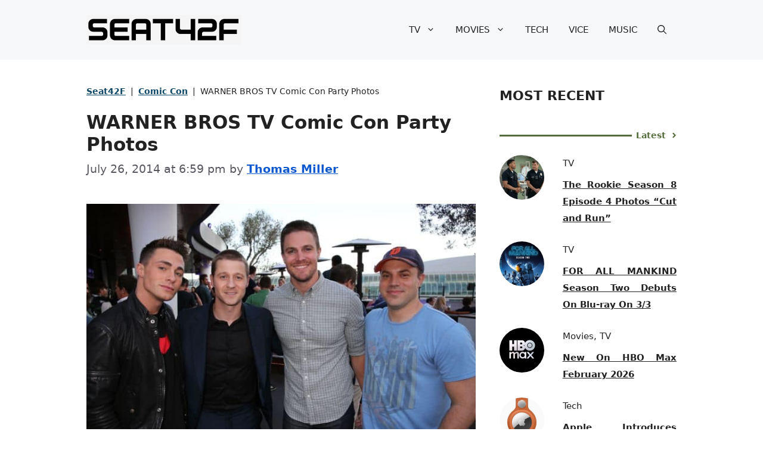

--- FILE ---
content_type: text/html; charset=UTF-8
request_url: https://seat42f.com/warner-bros-tv-comic-con-party-photos/
body_size: 33384
content:
<!DOCTYPE html>
<html lang="en-US" prefix="og: https://ogp.me/ns#">
<head><meta charset="UTF-8"><script>if(navigator.userAgent.match(/MSIE|Internet Explorer/i)||navigator.userAgent.match(/Trident\/7\..*?rv:11/i)){var href=document.location.href;if(!href.match(/[?&]nowprocket/)){if(href.indexOf("?")==-1){if(href.indexOf("#")==-1){document.location.href=href+"?nowprocket=1"}else{document.location.href=href.replace("#","?nowprocket=1#")}}else{if(href.indexOf("#")==-1){document.location.href=href+"&nowprocket=1"}else{document.location.href=href.replace("#","&nowprocket=1#")}}}}</script><script>(()=>{class RocketLazyLoadScripts{constructor(){this.v="2.0.2",this.userEvents=["keydown","keyup","mousedown","mouseup","mousemove","mouseover","mouseenter","mouseout","mouseleave","touchmove","touchstart","touchend","touchcancel","wheel","click","dblclick","input","visibilitychange"],this.attributeEvents=["onblur","onclick","oncontextmenu","ondblclick","onfocus","onmousedown","onmouseenter","onmouseleave","onmousemove","onmouseout","onmouseover","onmouseup","onmousewheel","onscroll","onsubmit"]}async t(){this.i(),this.o(),/iP(ad|hone)/.test(navigator.userAgent)&&this.h(),this.u(),this.l(this),this.m(),this.k(this),this.p(this),this._(),await Promise.all([this.R(),this.L()]),this.lastBreath=Date.now(),this.S(this),this.P(),this.D(),this.O(),this.M(),await this.C(this.delayedScripts.normal),await this.C(this.delayedScripts.defer),await this.C(this.delayedScripts.async),this.T("domReady"),await this.F(),await this.j(),await this.I(),this.T("windowLoad"),await this.A(),window.dispatchEvent(new Event("rocket-allScriptsLoaded")),this.everythingLoaded=!0,this.lastTouchEnd&&await new Promise((t=>setTimeout(t,500-Date.now()+this.lastTouchEnd))),this.H(),this.T("all"),this.U(),this.W()}i(){this.CSPIssue=sessionStorage.getItem("rocketCSPIssue"),document.addEventListener("securitypolicyviolation",(t=>{this.CSPIssue||"script-src-elem"!==t.violatedDirective||"data"!==t.blockedURI||(this.CSPIssue=!0,sessionStorage.setItem("rocketCSPIssue",!0))}),{isRocket:!0})}o(){window.addEventListener("pageshow",(t=>{this.persisted=t.persisted,this.realWindowLoadedFired=!0}),{isRocket:!0}),window.addEventListener("pagehide",(()=>{this.onFirstUserAction=null}),{isRocket:!0})}h(){let t;function e(e){t=e}window.addEventListener("touchstart",e,{isRocket:!0}),window.addEventListener("touchend",(function i(o){Math.abs(o.changedTouches[0].pageX-t.changedTouches[0].pageX)<10&&Math.abs(o.changedTouches[0].pageY-t.changedTouches[0].pageY)<10&&o.timeStamp-t.timeStamp<200&&(o.target.dispatchEvent(new PointerEvent("click",{target:o.target,bubbles:!0,cancelable:!0})),event.preventDefault(),window.removeEventListener("touchstart",e,{isRocket:!0}),window.removeEventListener("touchend",i,{isRocket:!0}))}),{isRocket:!0})}q(t){this.userActionTriggered||("mousemove"!==t.type||this.firstMousemoveIgnored?"keyup"===t.type||"mouseover"===t.type||"mouseout"===t.type||(this.userActionTriggered=!0,this.onFirstUserAction&&this.onFirstUserAction()):this.firstMousemoveIgnored=!0),"click"===t.type&&t.preventDefault(),this.savedUserEvents.length>0&&(t.stopPropagation(),t.stopImmediatePropagation()),"touchstart"===this.lastEvent&&"touchend"===t.type&&(this.lastTouchEnd=Date.now()),"click"===t.type&&(this.lastTouchEnd=0),this.lastEvent=t.type,this.savedUserEvents.push(t)}u(){this.savedUserEvents=[],this.userEventHandler=this.q.bind(this),this.userEvents.forEach((t=>window.addEventListener(t,this.userEventHandler,{passive:!1,isRocket:!0})))}U(){this.userEvents.forEach((t=>window.removeEventListener(t,this.userEventHandler,{passive:!1,isRocket:!0}))),this.savedUserEvents.forEach((t=>{t.target.dispatchEvent(new window[t.constructor.name](t.type,t))}))}m(){this.eventsMutationObserver=new MutationObserver((t=>{const e="return false";for(const i of t){if("attributes"===i.type){const t=i.target.getAttribute(i.attributeName);t&&t!==e&&(i.target.setAttribute("data-rocket-"+i.attributeName,t),i.target.setAttribute(i.attributeName,e))}"childList"===i.type&&i.addedNodes.forEach((t=>{if(t.nodeType===Node.ELEMENT_NODE)for(const i of t.attributes)this.attributeEvents.includes(i.name)&&i.value&&""!==i.value&&(t.setAttribute("data-rocket-"+i.name,i.value),t.setAttribute(i.name,e))}))}})),this.eventsMutationObserver.observe(document,{subtree:!0,childList:!0,attributeFilter:this.attributeEvents})}H(){this.eventsMutationObserver.disconnect(),this.attributeEvents.forEach((t=>{document.querySelectorAll("[data-rocket-"+t+"]").forEach((e=>{e.setAttribute(t,e.getAttribute("data-rocket-"+t)),e.removeAttribute("data-rocket-"+t)}))}))}k(t){Object.defineProperty(HTMLElement.prototype,"onclick",{get(){return this.rocketonclick},set(e){this.rocketonclick=e,this.setAttribute(t.everythingLoaded?"onclick":"data-rocket-onclick","this.rocketonclick(event)")}})}S(t){function e(e,i){let o=e[i];e[i]=null,Object.defineProperty(e,i,{get:()=>o,set(s){t.everythingLoaded?o=s:e["rocket"+i]=o=s}})}e(document,"onreadystatechange"),e(window,"onload"),e(window,"onpageshow");try{Object.defineProperty(document,"readyState",{get:()=>t.rocketReadyState,set(e){t.rocketReadyState=e},configurable:!0}),document.readyState="loading"}catch(t){console.log("WPRocket DJE readyState conflict, bypassing")}}l(t){this.originalAddEventListener=EventTarget.prototype.addEventListener,this.originalRemoveEventListener=EventTarget.prototype.removeEventListener,this.savedEventListeners=[],EventTarget.prototype.addEventListener=function(e,i,o){o&&o.isRocket||!t.B(e,this)&&!t.userEvents.includes(e)||t.B(e,this)&&!t.userActionTriggered||e.startsWith("rocket-")?t.originalAddEventListener.call(this,e,i,o):t.savedEventListeners.push({target:this,remove:!1,type:e,func:i,options:o})},EventTarget.prototype.removeEventListener=function(e,i,o){o&&o.isRocket||!t.B(e,this)&&!t.userEvents.includes(e)||t.B(e,this)&&!t.userActionTriggered||e.startsWith("rocket-")?t.originalRemoveEventListener.call(this,e,i,o):t.savedEventListeners.push({target:this,remove:!0,type:e,func:i,options:o})}}T(t){"all"===t&&(EventTarget.prototype.addEventListener=this.originalAddEventListener,EventTarget.prototype.removeEventListener=this.originalRemoveEventListener),this.savedEventListeners=this.savedEventListeners.filter((e=>{let i=e.type,o=e.target||window;return"domReady"===t&&"DOMContentLoaded"!==i&&"readystatechange"!==i||("windowLoad"===t&&"load"!==i&&"readystatechange"!==i&&"pageshow"!==i||(this.B(i,o)&&(i="rocket-"+i),e.remove?o.removeEventListener(i,e.func,e.options):o.addEventListener(i,e.func,e.options),!1))}))}p(t){let e;function i(e){return t.everythingLoaded?e:e.split(" ").map((t=>"load"===t||t.startsWith("load.")?"rocket-jquery-load":t)).join(" ")}function o(o){function s(e){const s=o.fn[e];o.fn[e]=o.fn.init.prototype[e]=function(){return this[0]===window&&t.userActionTriggered&&("string"==typeof arguments[0]||arguments[0]instanceof String?arguments[0]=i(arguments[0]):"object"==typeof arguments[0]&&Object.keys(arguments[0]).forEach((t=>{const e=arguments[0][t];delete arguments[0][t],arguments[0][i(t)]=e}))),s.apply(this,arguments),this}}if(o&&o.fn&&!t.allJQueries.includes(o)){const e={DOMContentLoaded:[],"rocket-DOMContentLoaded":[]};for(const t in e)document.addEventListener(t,(()=>{e[t].forEach((t=>t()))}),{isRocket:!0});o.fn.ready=o.fn.init.prototype.ready=function(i){function s(){parseInt(o.fn.jquery)>2?setTimeout((()=>i.bind(document)(o))):i.bind(document)(o)}return t.realDomReadyFired?!t.userActionTriggered||t.fauxDomReadyFired?s():e["rocket-DOMContentLoaded"].push(s):e.DOMContentLoaded.push(s),o([])},s("on"),s("one"),s("off"),t.allJQueries.push(o)}e=o}t.allJQueries=[],o(window.jQuery),Object.defineProperty(window,"jQuery",{get:()=>e,set(t){o(t)}})}P(){const t=new Map;document.write=document.writeln=function(e){const i=document.currentScript,o=document.createRange(),s=i.parentElement;let n=t.get(i);void 0===n&&(n=i.nextSibling,t.set(i,n));const a=document.createDocumentFragment();o.setStart(a,0),a.appendChild(o.createContextualFragment(e)),s.insertBefore(a,n)}}async R(){return new Promise((t=>{this.userActionTriggered?t():this.onFirstUserAction=t}))}async L(){return new Promise((t=>{document.addEventListener("DOMContentLoaded",(()=>{this.realDomReadyFired=!0,t()}),{isRocket:!0})}))}async I(){return this.realWindowLoadedFired?Promise.resolve():new Promise((t=>{window.addEventListener("load",t,{isRocket:!0})}))}M(){this.pendingScripts=[];this.scriptsMutationObserver=new MutationObserver((t=>{for(const e of t)e.addedNodes.forEach((t=>{"SCRIPT"!==t.tagName||t.noModule||t.isWPRocket||this.pendingScripts.push({script:t,promise:new Promise((e=>{const i=()=>{const i=this.pendingScripts.findIndex((e=>e.script===t));i>=0&&this.pendingScripts.splice(i,1),e()};t.addEventListener("load",i,{isRocket:!0}),t.addEventListener("error",i,{isRocket:!0}),setTimeout(i,1e3)}))})}))})),this.scriptsMutationObserver.observe(document,{childList:!0,subtree:!0})}async j(){await this.J(),this.pendingScripts.length?(await this.pendingScripts[0].promise,await this.j()):this.scriptsMutationObserver.disconnect()}D(){this.delayedScripts={normal:[],async:[],defer:[]},document.querySelectorAll("script[type$=rocketlazyloadscript]").forEach((t=>{t.hasAttribute("data-rocket-src")?t.hasAttribute("async")&&!1!==t.async?this.delayedScripts.async.push(t):t.hasAttribute("defer")&&!1!==t.defer||"module"===t.getAttribute("data-rocket-type")?this.delayedScripts.defer.push(t):this.delayedScripts.normal.push(t):this.delayedScripts.normal.push(t)}))}async _(){await this.L();let t=[];document.querySelectorAll("script[type$=rocketlazyloadscript][data-rocket-src]").forEach((e=>{let i=e.getAttribute("data-rocket-src");if(i&&!i.startsWith("data:")){i.startsWith("//")&&(i=location.protocol+i);try{const o=new URL(i).origin;o!==location.origin&&t.push({src:o,crossOrigin:e.crossOrigin||"module"===e.getAttribute("data-rocket-type")})}catch(t){}}})),t=[...new Map(t.map((t=>[JSON.stringify(t),t]))).values()],this.N(t,"preconnect")}async $(t){if(await this.G(),!0!==t.noModule||!("noModule"in HTMLScriptElement.prototype))return new Promise((e=>{let i;function o(){(i||t).setAttribute("data-rocket-status","executed"),e()}try{if(navigator.userAgent.includes("Firefox/")||""===navigator.vendor||this.CSPIssue)i=document.createElement("script"),[...t.attributes].forEach((t=>{let e=t.nodeName;"type"!==e&&("data-rocket-type"===e&&(e="type"),"data-rocket-src"===e&&(e="src"),i.setAttribute(e,t.nodeValue))})),t.text&&(i.text=t.text),t.nonce&&(i.nonce=t.nonce),i.hasAttribute("src")?(i.addEventListener("load",o,{isRocket:!0}),i.addEventListener("error",(()=>{i.setAttribute("data-rocket-status","failed-network"),e()}),{isRocket:!0}),setTimeout((()=>{i.isConnected||e()}),1)):(i.text=t.text,o()),i.isWPRocket=!0,t.parentNode.replaceChild(i,t);else{const i=t.getAttribute("data-rocket-type"),s=t.getAttribute("data-rocket-src");i?(t.type=i,t.removeAttribute("data-rocket-type")):t.removeAttribute("type"),t.addEventListener("load",o,{isRocket:!0}),t.addEventListener("error",(i=>{this.CSPIssue&&i.target.src.startsWith("data:")?(console.log("WPRocket: CSP fallback activated"),t.removeAttribute("src"),this.$(t).then(e)):(t.setAttribute("data-rocket-status","failed-network"),e())}),{isRocket:!0}),s?(t.fetchPriority="high",t.removeAttribute("data-rocket-src"),t.src=s):t.src="data:text/javascript;base64,"+window.btoa(unescape(encodeURIComponent(t.text)))}}catch(i){t.setAttribute("data-rocket-status","failed-transform"),e()}}));t.setAttribute("data-rocket-status","skipped")}async C(t){const e=t.shift();return e?(e.isConnected&&await this.$(e),this.C(t)):Promise.resolve()}O(){this.N([...this.delayedScripts.normal,...this.delayedScripts.defer,...this.delayedScripts.async],"preload")}N(t,e){this.trash=this.trash||[];let i=!0;var o=document.createDocumentFragment();t.forEach((t=>{const s=t.getAttribute&&t.getAttribute("data-rocket-src")||t.src;if(s&&!s.startsWith("data:")){const n=document.createElement("link");n.href=s,n.rel=e,"preconnect"!==e&&(n.as="script",n.fetchPriority=i?"high":"low"),t.getAttribute&&"module"===t.getAttribute("data-rocket-type")&&(n.crossOrigin=!0),t.crossOrigin&&(n.crossOrigin=t.crossOrigin),t.integrity&&(n.integrity=t.integrity),t.nonce&&(n.nonce=t.nonce),o.appendChild(n),this.trash.push(n),i=!1}})),document.head.appendChild(o)}W(){this.trash.forEach((t=>t.remove()))}async F(){try{document.readyState="interactive"}catch(t){}this.fauxDomReadyFired=!0;try{await this.G(),document.dispatchEvent(new Event("rocket-readystatechange")),await this.G(),document.rocketonreadystatechange&&document.rocketonreadystatechange(),await this.G(),document.dispatchEvent(new Event("rocket-DOMContentLoaded")),await this.G(),window.dispatchEvent(new Event("rocket-DOMContentLoaded"))}catch(t){console.error(t)}}async A(){try{document.readyState="complete"}catch(t){}try{await this.G(),document.dispatchEvent(new Event("rocket-readystatechange")),await this.G(),document.rocketonreadystatechange&&document.rocketonreadystatechange(),await this.G(),window.dispatchEvent(new Event("rocket-load")),await this.G(),window.rocketonload&&window.rocketonload(),await this.G(),this.allJQueries.forEach((t=>t(window).trigger("rocket-jquery-load"))),await this.G();const t=new Event("rocket-pageshow");t.persisted=this.persisted,window.dispatchEvent(t),await this.G(),window.rocketonpageshow&&window.rocketonpageshow({persisted:this.persisted})}catch(t){console.error(t)}}async G(){Date.now()-this.lastBreath>45&&(await this.J(),this.lastBreath=Date.now())}async J(){return document.hidden?new Promise((t=>setTimeout(t))):new Promise((t=>requestAnimationFrame(t)))}B(t,e){return e===document&&"readystatechange"===t||(e===document&&"DOMContentLoaded"===t||(e===window&&"DOMContentLoaded"===t||(e===window&&"load"===t||e===window&&"pageshow"===t)))}static run(){(new RocketLazyLoadScripts).t()}}RocketLazyLoadScripts.run()})();</script>
	
	<meta name="viewport" content="width=device-width, initial-scale=1">
<!-- Search Engine Optimization by Rank Math PRO - https://rankmath.com/ -->
<title>WARNER BROS TV Comic Con Party Photos | Seat42F</title><link rel="preload" href="https://seat42f.com/wp-content/cache/perfmatters/seat42f.com/css/post.used.css?ver=1717726076" as="style" /><link rel="stylesheet" id="perfmatters-used-css" href="https://seat42f.com/wp-content/cache/perfmatters/seat42f.com/css/post.used.css?ver=1717726076" media="all" /><link rel="preload" data-rocket-preload as="image" href="https://cdn.seat42f.com/wp-content/uploads/2014/07/11172641/Warner-Bros-Party-Comic-Con-2014-San-Diego-09.jpg" imagesrcset="https://cdn.seat42f.com/wp-content/uploads/2014/07/11172641/Warner-Bros-Party-Comic-Con-2014-San-Diego-09.jpg 700w, https://cdn.seat42f.com/wp-content/uploads/2014/07/11172641/Warner-Bros-Party-Comic-Con-2014-San-Diego-09-380x254.jpg 380w" imagesizes="(max-width: 700px) 100vw, 700px" fetchpriority="high">
<meta name="description" content="WARNER BROS TV Comic Con Party Photos"/>
<meta name="robots" content="follow, index, max-snippet:-1, max-video-preview:-1, max-image-preview:large"/>
<link rel="canonical" href="https://seat42f.com/warner-bros-tv-comic-con-party-photos/" />
<meta property="og:locale" content="en_US" />
<meta property="og:type" content="article" />
<meta property="og:title" content="WARNER BROS TV Comic Con Party Photos | Seat42F" />
<meta property="og:description" content="WARNER BROS TV Comic Con Party Photos" />
<meta property="og:url" content="https://seat42f.com/warner-bros-tv-comic-con-party-photos/" />
<meta property="og:site_name" content="A TV, Music, Tech, Movie and Entertainment Website" />
<meta property="article:publisher" content="https://www.facebook.com/TheSeat42F/" />
<meta property="article:tag" content="Comic Con" />
<meta property="article:tag" content="Warner Bros Television" />
<meta property="article:section" content="Comic Con" />
<meta property="og:updated_time" content="2021-04-23T14:09:22-04:00" />
<meta property="og:image" content="https://cdn.seat42f.com/wp-content/uploads/2014/07/11172641/Warner-Bros-Party-Comic-Con-2014-San-Diego-09.jpg" />
<meta property="og:image:secure_url" content="https://cdn.seat42f.com/wp-content/uploads/2014/07/11172641/Warner-Bros-Party-Comic-Con-2014-San-Diego-09.jpg" />
<meta property="og:image:width" content="700" />
<meta property="og:image:height" content="467" />
<meta property="og:image:alt" content="WARNER BROS TV Comic Con" />
<meta property="og:image:type" content="image/jpeg" />
<meta property="article:published_time" content="2014-07-26T18:59:58-04:00" />
<meta property="article:modified_time" content="2021-04-23T14:09:22-04:00" />
<meta name="twitter:card" content="summary_large_image" />
<meta name="twitter:title" content="WARNER BROS TV Comic Con Party Photos | Seat42F" />
<meta name="twitter:description" content="WARNER BROS TV Comic Con Party Photos" />
<meta name="twitter:site" content="@seat42f" />
<meta name="twitter:creator" content="@seat42f" />
<meta name="twitter:image" content="https://cdn.seat42f.com/wp-content/uploads/2014/07/11172641/Warner-Bros-Party-Comic-Con-2014-San-Diego-09.jpg" />
<meta name="twitter:label1" content="Written by" />
<meta name="twitter:data1" content="Thomas Miller" />
<meta name="twitter:label2" content="Time to read" />
<meta name="twitter:data2" content="Less than a minute" />
<script type="application/ld+json" class="rank-math-schema-pro">{"@context":"https://schema.org","@graph":[{"@type":["NewsMediaOrganization","Organization"],"@id":"https://seat42f.com/#organization","name":"Seat42F","url":"https://seat42f.com","sameAs":["https://www.facebook.com/TheSeat42F/","https://twitter.com/seat42f"],"logo":{"@type":"ImageObject","@id":"https://seat42f.com/#logo","url":"https://cdn.seat42f.com/wp-content/uploads/2023/02/08125019/Seat42F-Logo-header-150x150.jpg","contentUrl":"https://cdn.seat42f.com/wp-content/uploads/2023/02/08125019/Seat42F-Logo-header-150x150.jpg","caption":"A TV, Music, Tech, Movie and Entertainment Website","inLanguage":"en-US"}},{"@type":"WebSite","@id":"https://seat42f.com/#website","url":"https://seat42f.com","name":"A TV, Music, Tech, Movie and Entertainment Website","publisher":{"@id":"https://seat42f.com/#organization"},"inLanguage":"en-US"},{"@type":"ImageObject","@id":"https://cdn.seat42f.com/wp-content/uploads/2014/07/11172641/Warner-Bros-Party-Comic-Con-2014-San-Diego-09.jpg","url":"https://cdn.seat42f.com/wp-content/uploads/2014/07/11172641/Warner-Bros-Party-Comic-Con-2014-San-Diego-09.jpg","width":"700","height":"467","inLanguage":"en-US"},{"@type":"BreadcrumbList","@id":"https://seat42f.com/warner-bros-tv-comic-con-party-photos/#breadcrumb","itemListElement":[{"@type":"ListItem","position":"1","item":{"@id":"https://seat42f.com","name":"Seat42F"}},{"@type":"ListItem","position":"2","item":{"@id":"https://seat42f.com/category/comic-con/","name":"Comic Con"}},{"@type":"ListItem","position":"3","item":{"@id":"https://seat42f.com/warner-bros-tv-comic-con-party-photos/","name":"WARNER BROS TV Comic Con Party Photos"}}]},{"@type":"WebPage","@id":"https://seat42f.com/warner-bros-tv-comic-con-party-photos/#webpage","url":"https://seat42f.com/warner-bros-tv-comic-con-party-photos/","name":"WARNER BROS TV Comic Con Party Photos | Seat42F","datePublished":"2014-07-26T18:59:58-04:00","dateModified":"2021-04-23T14:09:22-04:00","isPartOf":{"@id":"https://seat42f.com/#website"},"primaryImageOfPage":{"@id":"https://cdn.seat42f.com/wp-content/uploads/2014/07/11172641/Warner-Bros-Party-Comic-Con-2014-San-Diego-09.jpg"},"inLanguage":"en-US","breadcrumb":{"@id":"https://seat42f.com/warner-bros-tv-comic-con-party-photos/#breadcrumb"}},{"@type":"Person","@id":"https://seat42f.com/author/thomas-miller/","name":"Thomas Miller","url":"https://seat42f.com/author/thomas-miller/","image":{"@type":"ImageObject","@id":"https://secure.gravatar.com/avatar/e2706a4783a5a53d6bfba09d52bdd6e9e1f8a88db86b28a5237dbfeb908160ae?s=96&amp;d=mm&amp;r=g","url":"https://secure.gravatar.com/avatar/e2706a4783a5a53d6bfba09d52bdd6e9e1f8a88db86b28a5237dbfeb908160ae?s=96&amp;d=mm&amp;r=g","caption":"Thomas Miller","inLanguage":"en-US"},"sameAs":["https://twitter.com/seat42f"],"worksFor":{"@id":"https://seat42f.com/#organization"}},{"@type":"NewsArticle","headline":"WARNER BROS TV Comic Con Party Photos | Seat42F","keywords":"WARNER BROS TV Comic Con","datePublished":"2014-07-26T18:59:58-04:00","dateModified":"2021-04-23T14:09:22-04:00","articleSection":"Comic Con","author":{"@id":"https://seat42f.com/author/thomas-miller/","name":"Thomas Miller"},"publisher":{"@id":"https://seat42f.com/#organization"},"description":"WARNER BROS TV Comic Con Party Photos","copyrightYear":"2021","copyrightHolder":{"@id":"https://seat42f.com/#organization"},"name":"WARNER BROS TV Comic Con Party Photos | Seat42F","@id":"https://seat42f.com/warner-bros-tv-comic-con-party-photos/#richSnippet","isPartOf":{"@id":"https://seat42f.com/warner-bros-tv-comic-con-party-photos/#webpage"},"image":{"@id":"https://cdn.seat42f.com/wp-content/uploads/2014/07/11172641/Warner-Bros-Party-Comic-Con-2014-San-Diego-09.jpg"},"inLanguage":"en-US","mainEntityOfPage":{"@id":"https://seat42f.com/warner-bros-tv-comic-con-party-photos/#webpage"}}]}</script>
<!-- /Rank Math WordPress SEO plugin -->

<link rel='dns-prefetch' href='//scripts.mediavine.com' />

<link rel="alternate" title="oEmbed (JSON)" type="application/json+oembed" href="https://seat42f.com/wp-json/oembed/1.0/embed?url=https%3A%2F%2Fseat42f.com%2Fwarner-bros-tv-comic-con-party-photos%2F" />
<link rel="alternate" title="oEmbed (XML)" type="text/xml+oembed" href="https://seat42f.com/wp-json/oembed/1.0/embed?url=https%3A%2F%2Fseat42f.com%2Fwarner-bros-tv-comic-con-party-photos%2F&#038;format=xml" />
<style id='wp-img-auto-sizes-contain-inline-css'>
img:is([sizes=auto i],[sizes^="auto," i]){contain-intrinsic-size:3000px 1500px}
/*# sourceURL=wp-img-auto-sizes-contain-inline-css */
</style>
<style id='wp-block-library-inline-css'>
:root{--wp-block-synced-color:#7a00df;--wp-block-synced-color--rgb:122,0,223;--wp-bound-block-color:var(--wp-block-synced-color);--wp-editor-canvas-background:#ddd;--wp-admin-theme-color:#007cba;--wp-admin-theme-color--rgb:0,124,186;--wp-admin-theme-color-darker-10:#006ba1;--wp-admin-theme-color-darker-10--rgb:0,107,160.5;--wp-admin-theme-color-darker-20:#005a87;--wp-admin-theme-color-darker-20--rgb:0,90,135;--wp-admin-border-width-focus:2px}@media (min-resolution:192dpi){:root{--wp-admin-border-width-focus:1.5px}}.wp-element-button{cursor:pointer}:root .has-very-light-gray-background-color{background-color:#eee}:root .has-very-dark-gray-background-color{background-color:#313131}:root .has-very-light-gray-color{color:#eee}:root .has-very-dark-gray-color{color:#313131}:root .has-vivid-green-cyan-to-vivid-cyan-blue-gradient-background{background:linear-gradient(135deg,#00d084,#0693e3)}:root .has-purple-crush-gradient-background{background:linear-gradient(135deg,#34e2e4,#4721fb 50%,#ab1dfe)}:root .has-hazy-dawn-gradient-background{background:linear-gradient(135deg,#faaca8,#dad0ec)}:root .has-subdued-olive-gradient-background{background:linear-gradient(135deg,#fafae1,#67a671)}:root .has-atomic-cream-gradient-background{background:linear-gradient(135deg,#fdd79a,#004a59)}:root .has-nightshade-gradient-background{background:linear-gradient(135deg,#330968,#31cdcf)}:root .has-midnight-gradient-background{background:linear-gradient(135deg,#020381,#2874fc)}:root{--wp--preset--font-size--normal:16px;--wp--preset--font-size--huge:42px}.has-regular-font-size{font-size:1em}.has-larger-font-size{font-size:2.625em}.has-normal-font-size{font-size:var(--wp--preset--font-size--normal)}.has-huge-font-size{font-size:var(--wp--preset--font-size--huge)}.has-text-align-center{text-align:center}.has-text-align-left{text-align:left}.has-text-align-right{text-align:right}.has-fit-text{white-space:nowrap!important}#end-resizable-editor-section{display:none}.aligncenter{clear:both}.items-justified-left{justify-content:flex-start}.items-justified-center{justify-content:center}.items-justified-right{justify-content:flex-end}.items-justified-space-between{justify-content:space-between}.screen-reader-text{border:0;clip-path:inset(50%);height:1px;margin:-1px;overflow:hidden;padding:0;position:absolute;width:1px;word-wrap:normal!important}.screen-reader-text:focus{background-color:#ddd;clip-path:none;color:#444;display:block;font-size:1em;height:auto;left:5px;line-height:normal;padding:15px 23px 14px;text-decoration:none;top:5px;width:auto;z-index:100000}html :where(.has-border-color){border-style:solid}html :where([style*=border-top-color]){border-top-style:solid}html :where([style*=border-right-color]){border-right-style:solid}html :where([style*=border-bottom-color]){border-bottom-style:solid}html :where([style*=border-left-color]){border-left-style:solid}html :where([style*=border-width]){border-style:solid}html :where([style*=border-top-width]){border-top-style:solid}html :where([style*=border-right-width]){border-right-style:solid}html :where([style*=border-bottom-width]){border-bottom-style:solid}html :where([style*=border-left-width]){border-left-style:solid}html :where(img[class*=wp-image-]){height:auto;max-width:100%}:where(figure){margin:0 0 1em}html :where(.is-position-sticky){--wp-admin--admin-bar--position-offset:var(--wp-admin--admin-bar--height,0px)}@media screen and (max-width:600px){html :where(.is-position-sticky){--wp-admin--admin-bar--position-offset:0px}}

/*# sourceURL=wp-block-library-inline-css */
</style><style id='wp-block-heading-inline-css'>
h1:where(.wp-block-heading).has-background,h2:where(.wp-block-heading).has-background,h3:where(.wp-block-heading).has-background,h4:where(.wp-block-heading).has-background,h5:where(.wp-block-heading).has-background,h6:where(.wp-block-heading).has-background{padding:1.25em 2.375em}h1.has-text-align-left[style*=writing-mode]:where([style*=vertical-lr]),h1.has-text-align-right[style*=writing-mode]:where([style*=vertical-rl]),h2.has-text-align-left[style*=writing-mode]:where([style*=vertical-lr]),h2.has-text-align-right[style*=writing-mode]:where([style*=vertical-rl]),h3.has-text-align-left[style*=writing-mode]:where([style*=vertical-lr]),h3.has-text-align-right[style*=writing-mode]:where([style*=vertical-rl]),h4.has-text-align-left[style*=writing-mode]:where([style*=vertical-lr]),h4.has-text-align-right[style*=writing-mode]:where([style*=vertical-rl]),h5.has-text-align-left[style*=writing-mode]:where([style*=vertical-lr]),h5.has-text-align-right[style*=writing-mode]:where([style*=vertical-rl]),h6.has-text-align-left[style*=writing-mode]:where([style*=vertical-lr]),h6.has-text-align-right[style*=writing-mode]:where([style*=vertical-rl]){rotate:180deg}
/*# sourceURL=https://seat42f.com/wp-includes/blocks/heading/style.min.css */
</style>
<style id='wp-block-image-inline-css'>
.wp-block-image>a,.wp-block-image>figure>a{display:inline-block}.wp-block-image img{box-sizing:border-box;height:auto;max-width:100%;vertical-align:bottom}@media not (prefers-reduced-motion){.wp-block-image img.hide{visibility:hidden}.wp-block-image img.show{animation:show-content-image .4s}}.wp-block-image[style*=border-radius] img,.wp-block-image[style*=border-radius]>a{border-radius:inherit}.wp-block-image.has-custom-border img{box-sizing:border-box}.wp-block-image.aligncenter{text-align:center}.wp-block-image.alignfull>a,.wp-block-image.alignwide>a{width:100%}.wp-block-image.alignfull img,.wp-block-image.alignwide img{height:auto;width:100%}.wp-block-image .aligncenter,.wp-block-image .alignleft,.wp-block-image .alignright,.wp-block-image.aligncenter,.wp-block-image.alignleft,.wp-block-image.alignright{display:table}.wp-block-image .aligncenter>figcaption,.wp-block-image .alignleft>figcaption,.wp-block-image .alignright>figcaption,.wp-block-image.aligncenter>figcaption,.wp-block-image.alignleft>figcaption,.wp-block-image.alignright>figcaption{caption-side:bottom;display:table-caption}.wp-block-image .alignleft{float:left;margin:.5em 1em .5em 0}.wp-block-image .alignright{float:right;margin:.5em 0 .5em 1em}.wp-block-image .aligncenter{margin-left:auto;margin-right:auto}.wp-block-image :where(figcaption){margin-bottom:1em;margin-top:.5em}.wp-block-image.is-style-circle-mask img{border-radius:9999px}@supports ((-webkit-mask-image:none) or (mask-image:none)) or (-webkit-mask-image:none){.wp-block-image.is-style-circle-mask img{border-radius:0;-webkit-mask-image:url('data:image/svg+xml;utf8,<svg viewBox="0 0 100 100" xmlns="http://www.w3.org/2000/svg"><circle cx="50" cy="50" r="50"/></svg>');mask-image:url('data:image/svg+xml;utf8,<svg viewBox="0 0 100 100" xmlns="http://www.w3.org/2000/svg"><circle cx="50" cy="50" r="50"/></svg>');mask-mode:alpha;-webkit-mask-position:center;mask-position:center;-webkit-mask-repeat:no-repeat;mask-repeat:no-repeat;-webkit-mask-size:contain;mask-size:contain}}:root :where(.wp-block-image.is-style-rounded img,.wp-block-image .is-style-rounded img){border-radius:9999px}.wp-block-image figure{margin:0}.wp-lightbox-container{display:flex;flex-direction:column;position:relative}.wp-lightbox-container img{cursor:zoom-in}.wp-lightbox-container img:hover+button{opacity:1}.wp-lightbox-container button{align-items:center;backdrop-filter:blur(16px) saturate(180%);background-color:#5a5a5a40;border:none;border-radius:4px;cursor:zoom-in;display:flex;height:20px;justify-content:center;opacity:0;padding:0;position:absolute;right:16px;text-align:center;top:16px;width:20px;z-index:100}@media not (prefers-reduced-motion){.wp-lightbox-container button{transition:opacity .2s ease}}.wp-lightbox-container button:focus-visible{outline:3px auto #5a5a5a40;outline:3px auto -webkit-focus-ring-color;outline-offset:3px}.wp-lightbox-container button:hover{cursor:pointer;opacity:1}.wp-lightbox-container button:focus{opacity:1}.wp-lightbox-container button:focus,.wp-lightbox-container button:hover,.wp-lightbox-container button:not(:hover):not(:active):not(.has-background){background-color:#5a5a5a40;border:none}.wp-lightbox-overlay{box-sizing:border-box;cursor:zoom-out;height:100vh;left:0;overflow:hidden;position:fixed;top:0;visibility:hidden;width:100%;z-index:100000}.wp-lightbox-overlay .close-button{align-items:center;cursor:pointer;display:flex;justify-content:center;min-height:40px;min-width:40px;padding:0;position:absolute;right:calc(env(safe-area-inset-right) + 16px);top:calc(env(safe-area-inset-top) + 16px);z-index:5000000}.wp-lightbox-overlay .close-button:focus,.wp-lightbox-overlay .close-button:hover,.wp-lightbox-overlay .close-button:not(:hover):not(:active):not(.has-background){background:none;border:none}.wp-lightbox-overlay .lightbox-image-container{height:var(--wp--lightbox-container-height);left:50%;overflow:hidden;position:absolute;top:50%;transform:translate(-50%,-50%);transform-origin:top left;width:var(--wp--lightbox-container-width);z-index:9999999999}.wp-lightbox-overlay .wp-block-image{align-items:center;box-sizing:border-box;display:flex;height:100%;justify-content:center;margin:0;position:relative;transform-origin:0 0;width:100%;z-index:3000000}.wp-lightbox-overlay .wp-block-image img{height:var(--wp--lightbox-image-height);min-height:var(--wp--lightbox-image-height);min-width:var(--wp--lightbox-image-width);width:var(--wp--lightbox-image-width)}.wp-lightbox-overlay .wp-block-image figcaption{display:none}.wp-lightbox-overlay button{background:none;border:none}.wp-lightbox-overlay .scrim{background-color:#fff;height:100%;opacity:.9;position:absolute;width:100%;z-index:2000000}.wp-lightbox-overlay.active{visibility:visible}@media not (prefers-reduced-motion){.wp-lightbox-overlay.active{animation:turn-on-visibility .25s both}.wp-lightbox-overlay.active img{animation:turn-on-visibility .35s both}.wp-lightbox-overlay.show-closing-animation:not(.active){animation:turn-off-visibility .35s both}.wp-lightbox-overlay.show-closing-animation:not(.active) img{animation:turn-off-visibility .25s both}.wp-lightbox-overlay.zoom.active{animation:none;opacity:1;visibility:visible}.wp-lightbox-overlay.zoom.active .lightbox-image-container{animation:lightbox-zoom-in .4s}.wp-lightbox-overlay.zoom.active .lightbox-image-container img{animation:none}.wp-lightbox-overlay.zoom.active .scrim{animation:turn-on-visibility .4s forwards}.wp-lightbox-overlay.zoom.show-closing-animation:not(.active){animation:none}.wp-lightbox-overlay.zoom.show-closing-animation:not(.active) .lightbox-image-container{animation:lightbox-zoom-out .4s}.wp-lightbox-overlay.zoom.show-closing-animation:not(.active) .lightbox-image-container img{animation:none}.wp-lightbox-overlay.zoom.show-closing-animation:not(.active) .scrim{animation:turn-off-visibility .4s forwards}}@keyframes show-content-image{0%{visibility:hidden}99%{visibility:hidden}to{visibility:visible}}@keyframes turn-on-visibility{0%{opacity:0}to{opacity:1}}@keyframes turn-off-visibility{0%{opacity:1;visibility:visible}99%{opacity:0;visibility:visible}to{opacity:0;visibility:hidden}}@keyframes lightbox-zoom-in{0%{transform:translate(calc((-100vw + var(--wp--lightbox-scrollbar-width))/2 + var(--wp--lightbox-initial-left-position)),calc(-50vh + var(--wp--lightbox-initial-top-position))) scale(var(--wp--lightbox-scale))}to{transform:translate(-50%,-50%) scale(1)}}@keyframes lightbox-zoom-out{0%{transform:translate(-50%,-50%) scale(1);visibility:visible}99%{visibility:visible}to{transform:translate(calc((-100vw + var(--wp--lightbox-scrollbar-width))/2 + var(--wp--lightbox-initial-left-position)),calc(-50vh + var(--wp--lightbox-initial-top-position))) scale(var(--wp--lightbox-scale));visibility:hidden}}
/*# sourceURL=https://seat42f.com/wp-includes/blocks/image/style.min.css */
</style>
<style id='wp-block-paragraph-inline-css'>
.is-small-text{font-size:.875em}.is-regular-text{font-size:1em}.is-large-text{font-size:2.25em}.is-larger-text{font-size:3em}.has-drop-cap:not(:focus):first-letter{float:left;font-size:8.4em;font-style:normal;font-weight:100;line-height:.68;margin:.05em .1em 0 0;text-transform:uppercase}body.rtl .has-drop-cap:not(:focus):first-letter{float:none;margin-left:.1em}p.has-drop-cap.has-background{overflow:hidden}:root :where(p.has-background){padding:1.25em 2.375em}:where(p.has-text-color:not(.has-link-color)) a{color:inherit}p.has-text-align-left[style*="writing-mode:vertical-lr"],p.has-text-align-right[style*="writing-mode:vertical-rl"]{rotate:180deg}
/*# sourceURL=https://seat42f.com/wp-includes/blocks/paragraph/style.min.css */
</style>
<style id='global-styles-inline-css'>
:root{--wp--preset--aspect-ratio--square: 1;--wp--preset--aspect-ratio--4-3: 4/3;--wp--preset--aspect-ratio--3-4: 3/4;--wp--preset--aspect-ratio--3-2: 3/2;--wp--preset--aspect-ratio--2-3: 2/3;--wp--preset--aspect-ratio--16-9: 16/9;--wp--preset--aspect-ratio--9-16: 9/16;--wp--preset--color--black: #000000;--wp--preset--color--cyan-bluish-gray: #abb8c3;--wp--preset--color--white: #ffffff;--wp--preset--color--pale-pink: #f78da7;--wp--preset--color--vivid-red: #cf2e2e;--wp--preset--color--luminous-vivid-orange: #ff6900;--wp--preset--color--luminous-vivid-amber: #fcb900;--wp--preset--color--light-green-cyan: #7bdcb5;--wp--preset--color--vivid-green-cyan: #00d084;--wp--preset--color--pale-cyan-blue: #8ed1fc;--wp--preset--color--vivid-cyan-blue: #0693e3;--wp--preset--color--vivid-purple: #9b51e0;--wp--preset--color--contrast: var(--contrast);--wp--preset--color--contrast-2: var(--contrast-2);--wp--preset--color--contrast-3: var(--contrast-3);--wp--preset--color--base: var(--base);--wp--preset--color--base-2: var(--base-2);--wp--preset--color--base-3: var(--base-3);--wp--preset--color--accent: var(--accent);--wp--preset--color--accent-2: var(--accent-2);--wp--preset--color--accent-3: var(--accent-3);--wp--preset--color--accent-4: var(--accent-4);--wp--preset--color--accent-5: var(--accent-5);--wp--preset--gradient--vivid-cyan-blue-to-vivid-purple: linear-gradient(135deg,rgb(6,147,227) 0%,rgb(155,81,224) 100%);--wp--preset--gradient--light-green-cyan-to-vivid-green-cyan: linear-gradient(135deg,rgb(122,220,180) 0%,rgb(0,208,130) 100%);--wp--preset--gradient--luminous-vivid-amber-to-luminous-vivid-orange: linear-gradient(135deg,rgb(252,185,0) 0%,rgb(255,105,0) 100%);--wp--preset--gradient--luminous-vivid-orange-to-vivid-red: linear-gradient(135deg,rgb(255,105,0) 0%,rgb(207,46,46) 100%);--wp--preset--gradient--very-light-gray-to-cyan-bluish-gray: linear-gradient(135deg,rgb(238,238,238) 0%,rgb(169,184,195) 100%);--wp--preset--gradient--cool-to-warm-spectrum: linear-gradient(135deg,rgb(74,234,220) 0%,rgb(151,120,209) 20%,rgb(207,42,186) 40%,rgb(238,44,130) 60%,rgb(251,105,98) 80%,rgb(254,248,76) 100%);--wp--preset--gradient--blush-light-purple: linear-gradient(135deg,rgb(255,206,236) 0%,rgb(152,150,240) 100%);--wp--preset--gradient--blush-bordeaux: linear-gradient(135deg,rgb(254,205,165) 0%,rgb(254,45,45) 50%,rgb(107,0,62) 100%);--wp--preset--gradient--luminous-dusk: linear-gradient(135deg,rgb(255,203,112) 0%,rgb(199,81,192) 50%,rgb(65,88,208) 100%);--wp--preset--gradient--pale-ocean: linear-gradient(135deg,rgb(255,245,203) 0%,rgb(182,227,212) 50%,rgb(51,167,181) 100%);--wp--preset--gradient--electric-grass: linear-gradient(135deg,rgb(202,248,128) 0%,rgb(113,206,126) 100%);--wp--preset--gradient--midnight: linear-gradient(135deg,rgb(2,3,129) 0%,rgb(40,116,252) 100%);--wp--preset--font-size--small: 13px;--wp--preset--font-size--medium: 20px;--wp--preset--font-size--large: 36px;--wp--preset--font-size--x-large: 42px;--wp--preset--spacing--20: 0.44rem;--wp--preset--spacing--30: 0.67rem;--wp--preset--spacing--40: 1rem;--wp--preset--spacing--50: 1.5rem;--wp--preset--spacing--60: 2.25rem;--wp--preset--spacing--70: 3.38rem;--wp--preset--spacing--80: 5.06rem;--wp--preset--shadow--natural: 6px 6px 9px rgba(0, 0, 0, 0.2);--wp--preset--shadow--deep: 12px 12px 50px rgba(0, 0, 0, 0.4);--wp--preset--shadow--sharp: 6px 6px 0px rgba(0, 0, 0, 0.2);--wp--preset--shadow--outlined: 6px 6px 0px -3px rgb(255, 255, 255), 6px 6px rgb(0, 0, 0);--wp--preset--shadow--crisp: 6px 6px 0px rgb(0, 0, 0);}:where(.is-layout-flex){gap: 0.5em;}:where(.is-layout-grid){gap: 0.5em;}body .is-layout-flex{display: flex;}.is-layout-flex{flex-wrap: wrap;align-items: center;}.is-layout-flex > :is(*, div){margin: 0;}body .is-layout-grid{display: grid;}.is-layout-grid > :is(*, div){margin: 0;}:where(.wp-block-columns.is-layout-flex){gap: 2em;}:where(.wp-block-columns.is-layout-grid){gap: 2em;}:where(.wp-block-post-template.is-layout-flex){gap: 1.25em;}:where(.wp-block-post-template.is-layout-grid){gap: 1.25em;}.has-black-color{color: var(--wp--preset--color--black) !important;}.has-cyan-bluish-gray-color{color: var(--wp--preset--color--cyan-bluish-gray) !important;}.has-white-color{color: var(--wp--preset--color--white) !important;}.has-pale-pink-color{color: var(--wp--preset--color--pale-pink) !important;}.has-vivid-red-color{color: var(--wp--preset--color--vivid-red) !important;}.has-luminous-vivid-orange-color{color: var(--wp--preset--color--luminous-vivid-orange) !important;}.has-luminous-vivid-amber-color{color: var(--wp--preset--color--luminous-vivid-amber) !important;}.has-light-green-cyan-color{color: var(--wp--preset--color--light-green-cyan) !important;}.has-vivid-green-cyan-color{color: var(--wp--preset--color--vivid-green-cyan) !important;}.has-pale-cyan-blue-color{color: var(--wp--preset--color--pale-cyan-blue) !important;}.has-vivid-cyan-blue-color{color: var(--wp--preset--color--vivid-cyan-blue) !important;}.has-vivid-purple-color{color: var(--wp--preset--color--vivid-purple) !important;}.has-black-background-color{background-color: var(--wp--preset--color--black) !important;}.has-cyan-bluish-gray-background-color{background-color: var(--wp--preset--color--cyan-bluish-gray) !important;}.has-white-background-color{background-color: var(--wp--preset--color--white) !important;}.has-pale-pink-background-color{background-color: var(--wp--preset--color--pale-pink) !important;}.has-vivid-red-background-color{background-color: var(--wp--preset--color--vivid-red) !important;}.has-luminous-vivid-orange-background-color{background-color: var(--wp--preset--color--luminous-vivid-orange) !important;}.has-luminous-vivid-amber-background-color{background-color: var(--wp--preset--color--luminous-vivid-amber) !important;}.has-light-green-cyan-background-color{background-color: var(--wp--preset--color--light-green-cyan) !important;}.has-vivid-green-cyan-background-color{background-color: var(--wp--preset--color--vivid-green-cyan) !important;}.has-pale-cyan-blue-background-color{background-color: var(--wp--preset--color--pale-cyan-blue) !important;}.has-vivid-cyan-blue-background-color{background-color: var(--wp--preset--color--vivid-cyan-blue) !important;}.has-vivid-purple-background-color{background-color: var(--wp--preset--color--vivid-purple) !important;}.has-black-border-color{border-color: var(--wp--preset--color--black) !important;}.has-cyan-bluish-gray-border-color{border-color: var(--wp--preset--color--cyan-bluish-gray) !important;}.has-white-border-color{border-color: var(--wp--preset--color--white) !important;}.has-pale-pink-border-color{border-color: var(--wp--preset--color--pale-pink) !important;}.has-vivid-red-border-color{border-color: var(--wp--preset--color--vivid-red) !important;}.has-luminous-vivid-orange-border-color{border-color: var(--wp--preset--color--luminous-vivid-orange) !important;}.has-luminous-vivid-amber-border-color{border-color: var(--wp--preset--color--luminous-vivid-amber) !important;}.has-light-green-cyan-border-color{border-color: var(--wp--preset--color--light-green-cyan) !important;}.has-vivid-green-cyan-border-color{border-color: var(--wp--preset--color--vivid-green-cyan) !important;}.has-pale-cyan-blue-border-color{border-color: var(--wp--preset--color--pale-cyan-blue) !important;}.has-vivid-cyan-blue-border-color{border-color: var(--wp--preset--color--vivid-cyan-blue) !important;}.has-vivid-purple-border-color{border-color: var(--wp--preset--color--vivid-purple) !important;}.has-vivid-cyan-blue-to-vivid-purple-gradient-background{background: var(--wp--preset--gradient--vivid-cyan-blue-to-vivid-purple) !important;}.has-light-green-cyan-to-vivid-green-cyan-gradient-background{background: var(--wp--preset--gradient--light-green-cyan-to-vivid-green-cyan) !important;}.has-luminous-vivid-amber-to-luminous-vivid-orange-gradient-background{background: var(--wp--preset--gradient--luminous-vivid-amber-to-luminous-vivid-orange) !important;}.has-luminous-vivid-orange-to-vivid-red-gradient-background{background: var(--wp--preset--gradient--luminous-vivid-orange-to-vivid-red) !important;}.has-very-light-gray-to-cyan-bluish-gray-gradient-background{background: var(--wp--preset--gradient--very-light-gray-to-cyan-bluish-gray) !important;}.has-cool-to-warm-spectrum-gradient-background{background: var(--wp--preset--gradient--cool-to-warm-spectrum) !important;}.has-blush-light-purple-gradient-background{background: var(--wp--preset--gradient--blush-light-purple) !important;}.has-blush-bordeaux-gradient-background{background: var(--wp--preset--gradient--blush-bordeaux) !important;}.has-luminous-dusk-gradient-background{background: var(--wp--preset--gradient--luminous-dusk) !important;}.has-pale-ocean-gradient-background{background: var(--wp--preset--gradient--pale-ocean) !important;}.has-electric-grass-gradient-background{background: var(--wp--preset--gradient--electric-grass) !important;}.has-midnight-gradient-background{background: var(--wp--preset--gradient--midnight) !important;}.has-small-font-size{font-size: var(--wp--preset--font-size--small) !important;}.has-medium-font-size{font-size: var(--wp--preset--font-size--medium) !important;}.has-large-font-size{font-size: var(--wp--preset--font-size--large) !important;}.has-x-large-font-size{font-size: var(--wp--preset--font-size--x-large) !important;}
/*# sourceURL=global-styles-inline-css */
</style>

<style id='classic-theme-styles-inline-css'>
/*! This file is auto-generated */
.wp-block-button__link{color:#fff;background-color:#32373c;border-radius:9999px;box-shadow:none;text-decoration:none;padding:calc(.667em + 2px) calc(1.333em + 2px);font-size:1.125em}.wp-block-file__button{background:#32373c;color:#fff;text-decoration:none}
/*# sourceURL=/wp-includes/css/classic-themes.min.css */
</style>
<link rel="stylesheet" id="novashare-css-css" href="https://seat42f.com/wp-content/plugins/novashare/css/style.min.css?ver=1.6.5" media="print" onload="this.media=&#039;all&#039;;this.onload=null;">
<link rel="stylesheet" id="generate-widget-areas-css" href="https://seat42f.com/wp-content/themes/generatepress/assets/css/components/widget-areas.min.css?ver=3.6.1" media="print" onload="this.media=&#039;all&#039;;this.onload=null;">
<link rel="stylesheet" id="generate-style-css" href="https://seat42f.com/wp-content/themes/generatepress/assets/css/main.min.css?ver=3.6.1" media="print" onload="this.media=&#039;all&#039;;this.onload=null;">
<style id='generate-style-inline-css'>
body{background-color:var(--base-3);color:var(--contrast);}a{color:var(--accent);}a{text-decoration:underline;}.entry-title a, .site-branding a, a.button, .wp-block-button__link, .main-navigation a{text-decoration:none;}a:hover, a:focus, a:active{color:var(--contrast);}.grid-container{max-width:1070px;}.wp-block-group__inner-container{max-width:1070px;margin-left:auto;margin-right:auto;}.site-header .header-image{width:260px;}:root{--contrast:#222222;--contrast-2:#575760;--contrast-3:#b2b2be;--base:#f0f0f0;--base-2:#f7f8f9;--base-3:#ffffff;--accent:#0C4767;--accent-2:#566E3D;--accent-3:#B9A44C;--accent-4:#FE9920;--accent-5:#FA7921;}:root .has-contrast-color{color:var(--contrast);}:root .has-contrast-background-color{background-color:var(--contrast);}:root .has-contrast-2-color{color:var(--contrast-2);}:root .has-contrast-2-background-color{background-color:var(--contrast-2);}:root .has-contrast-3-color{color:var(--contrast-3);}:root .has-contrast-3-background-color{background-color:var(--contrast-3);}:root .has-base-color{color:var(--base);}:root .has-base-background-color{background-color:var(--base);}:root .has-base-2-color{color:var(--base-2);}:root .has-base-2-background-color{background-color:var(--base-2);}:root .has-base-3-color{color:var(--base-3);}:root .has-base-3-background-color{background-color:var(--base-3);}:root .has-accent-color{color:var(--accent);}:root .has-accent-background-color{background-color:var(--accent);}:root .has-accent-2-color{color:var(--accent-2);}:root .has-accent-2-background-color{background-color:var(--accent-2);}:root .has-accent-3-color{color:var(--accent-3);}:root .has-accent-3-background-color{background-color:var(--accent-3);}:root .has-accent-4-color{color:var(--accent-4);}:root .has-accent-4-background-color{background-color:var(--accent-4);}:root .has-accent-5-color{color:var(--accent-5);}:root .has-accent-5-background-color{background-color:var(--accent-5);}.gp-modal:not(.gp-modal--open):not(.gp-modal--transition){display:none;}.gp-modal--transition:not(.gp-modal--open){pointer-events:none;}.gp-modal-overlay:not(.gp-modal-overlay--open):not(.gp-modal--transition){display:none;}.gp-modal__overlay{display:none;position:fixed;top:0;left:0;right:0;bottom:0;background:rgba(0,0,0,0.2);display:flex;justify-content:center;align-items:center;z-index:10000;backdrop-filter:blur(3px);transition:opacity 500ms ease;opacity:0;}.gp-modal--open:not(.gp-modal--transition) .gp-modal__overlay{opacity:1;}.gp-modal__container{max-width:100%;max-height:100vh;transform:scale(0.9);transition:transform 500ms ease;padding:0 10px;}.gp-modal--open:not(.gp-modal--transition) .gp-modal__container{transform:scale(1);}.search-modal-fields{display:flex;}.gp-search-modal .gp-modal__overlay{align-items:flex-start;padding-top:25vh;background:var(--gp-search-modal-overlay-bg-color);}.search-modal-form{width:500px;max-width:100%;background-color:var(--gp-search-modal-bg-color);color:var(--gp-search-modal-text-color);}.search-modal-form .search-field, .search-modal-form .search-field:focus{width:100%;height:60px;background-color:transparent;border:0;appearance:none;color:currentColor;}.search-modal-fields button, .search-modal-fields button:active, .search-modal-fields button:focus, .search-modal-fields button:hover{background-color:transparent;border:0;color:currentColor;width:60px;}body, button, input, select, textarea{font-size:22px;}body{line-height:1.9;}h2{text-transform:uppercase;font-size:30px;}@media (max-width:768px){h2{font-size:22px;}}h1{font-weight:bold;text-transform:initial;font-style:normal;font-size:31px;}h3{font-weight:500;text-transform:capitalize;font-size:28px;}h6{font-weight:400;text-transform:uppercase;font-size:13px;letter-spacing:1px;line-height:1em;margin-bottom:13px;}h4{font-weight:600;text-transform:uppercase;font-size:19px;letter-spacing:1px;line-height:1.4em;margin-bottom:0px;}.top-bar{background-color:#636363;color:#ffffff;}.top-bar a{color:#ffffff;}.top-bar a:hover{color:#303030;}.site-header{background-color:var(--base-2);}.main-title a,.main-title a:hover{color:var(--contrast);}.site-description{color:var(--contrast-2);}.main-navigation .main-nav ul li a, .main-navigation .menu-toggle, .main-navigation .menu-bar-items{color:var(--contrast);}.main-navigation .main-nav ul li:not([class*="current-menu-"]):hover > a, .main-navigation .main-nav ul li:not([class*="current-menu-"]):focus > a, .main-navigation .main-nav ul li.sfHover:not([class*="current-menu-"]) > a, .main-navigation .menu-bar-item:hover > a, .main-navigation .menu-bar-item.sfHover > a{color:var(--accent);}button.menu-toggle:hover,button.menu-toggle:focus{color:var(--contrast);}.main-navigation .main-nav ul li[class*="current-menu-"] > a{color:var(--accent);}.navigation-search input[type="search"],.navigation-search input[type="search"]:active, .navigation-search input[type="search"]:focus, .main-navigation .main-nav ul li.search-item.active > a, .main-navigation .menu-bar-items .search-item.active > a{color:var(--accent);}.main-navigation ul ul{background-color:var(--base);}.separate-containers .inside-article, .separate-containers .comments-area, .separate-containers .page-header, .one-container .container, .separate-containers .paging-navigation, .inside-page-header{background-color:var(--base-3);}.inside-article a,.paging-navigation a,.comments-area a,.page-header a{color:#0b57d0;}.entry-title a{color:var(--contrast);}.entry-title a:hover{color:var(--contrast-2);}.entry-meta{color:var(--contrast-2);}.sidebar .widget{background-color:var(--base-3);}.footer-widgets{background-color:var(--base-3);}.site-info{background-color:var(--base-3);}input[type="text"],input[type="email"],input[type="url"],input[type="password"],input[type="search"],input[type="tel"],input[type="number"],textarea,select{color:var(--contrast);background-color:var(--base-2);border-color:var(--base);}input[type="text"]:focus,input[type="email"]:focus,input[type="url"]:focus,input[type="password"]:focus,input[type="search"]:focus,input[type="tel"]:focus,input[type="number"]:focus,textarea:focus,select:focus{color:var(--contrast);background-color:var(--base-2);border-color:var(--contrast-3);}button,html input[type="button"],input[type="reset"],input[type="submit"],a.button,a.wp-block-button__link:not(.has-background){color:#ffffff;background-color:#55555e;}button:hover,html input[type="button"]:hover,input[type="reset"]:hover,input[type="submit"]:hover,a.button:hover,button:focus,html input[type="button"]:focus,input[type="reset"]:focus,input[type="submit"]:focus,a.button:focus,a.wp-block-button__link:not(.has-background):active,a.wp-block-button__link:not(.has-background):focus,a.wp-block-button__link:not(.has-background):hover{color:#ffffff;background-color:#3f4047;}a.generate-back-to-top{background-color:rgba( 0,0,0,0.4 );color:#ffffff;}a.generate-back-to-top:hover,a.generate-back-to-top:focus{background-color:rgba( 0,0,0,0.6 );color:#ffffff;}:root{--gp-search-modal-bg-color:var(--base-3);--gp-search-modal-text-color:var(--contrast);--gp-search-modal-overlay-bg-color:rgba(0,0,0,0.2);}@media (max-width: 768px){.main-navigation .menu-bar-item:hover > a, .main-navigation .menu-bar-item.sfHover > a{background:none;color:var(--contrast);}}.nav-below-header .main-navigation .inside-navigation.grid-container, .nav-above-header .main-navigation .inside-navigation.grid-container{padding:0px 23px 0px 23px;}.site-main .wp-block-group__inner-container{padding:40px;}.separate-containers .paging-navigation{padding-top:20px;padding-bottom:20px;}.entry-content .alignwide, body:not(.no-sidebar) .entry-content .alignfull{margin-left:-40px;width:calc(100% + 80px);max-width:calc(100% + 80px);}.sidebar .widget, .page-header, .widget-area .main-navigation, .site-main > *{margin-bottom:18px;}.separate-containers .site-main{margin:18px;}.both-right .inside-left-sidebar,.both-left .inside-left-sidebar{margin-right:9px;}.both-right .inside-right-sidebar,.both-left .inside-right-sidebar{margin-left:9px;}.separate-containers .featured-image{margin-top:18px;}.separate-containers .inside-right-sidebar, .separate-containers .inside-left-sidebar{margin-top:18px;margin-bottom:18px;}.main-navigation .main-nav ul li a,.menu-toggle,.main-navigation .menu-bar-item > a{padding-left:17px;padding-right:17px;}.main-navigation .main-nav ul ul li a{padding:10px 17px 10px 17px;}.rtl .menu-item-has-children .dropdown-menu-toggle{padding-left:17px;}.menu-item-has-children .dropdown-menu-toggle{padding-right:17px;}.rtl .main-navigation .main-nav ul li.menu-item-has-children > a{padding-right:17px;}@media (max-width:768px){.separate-containers .inside-article, .separate-containers .comments-area, .separate-containers .page-header, .separate-containers .paging-navigation, .one-container .site-content, .inside-page-header{padding:30px;}.site-main .wp-block-group__inner-container{padding:30px;}.inside-top-bar{padding-right:30px;padding-left:30px;}.inside-header{padding-right:30px;padding-left:30px;}.widget-area .widget{padding-top:30px;padding-right:30px;padding-bottom:30px;padding-left:30px;}.footer-widgets-container{padding-top:30px;padding-right:30px;padding-bottom:30px;padding-left:30px;}.inside-site-info{padding-right:30px;padding-left:30px;}.entry-content .alignwide, body:not(.no-sidebar) .entry-content .alignfull{margin-left:-30px;width:calc(100% + 60px);max-width:calc(100% + 60px);}.one-container .site-main .paging-navigation{margin-bottom:18px;}}/* End cached CSS */.is-right-sidebar{width:30%;}.is-left-sidebar{width:30%;}.site-content .content-area{width:70%;}@media (max-width: 768px){.main-navigation .menu-toggle,.sidebar-nav-mobile:not(#sticky-placeholder){display:block;}.main-navigation ul,.gen-sidebar-nav,.main-navigation:not(.slideout-navigation):not(.toggled) .main-nav > ul,.has-inline-mobile-toggle #site-navigation .inside-navigation > *:not(.navigation-search):not(.main-nav){display:none;}.nav-align-right .inside-navigation,.nav-align-center .inside-navigation{justify-content:space-between;}.has-inline-mobile-toggle .mobile-menu-control-wrapper{display:flex;flex-wrap:wrap;}.has-inline-mobile-toggle .inside-header{flex-direction:row;text-align:left;flex-wrap:wrap;}.has-inline-mobile-toggle .header-widget,.has-inline-mobile-toggle #site-navigation{flex-basis:100%;}.nav-float-left .has-inline-mobile-toggle #site-navigation{order:10;}}
.dynamic-author-image-rounded{border-radius:100%;}.dynamic-featured-image, .dynamic-author-image{vertical-align:middle;}.one-container.blog .dynamic-content-template:not(:last-child), .one-container.archive .dynamic-content-template:not(:last-child){padding-bottom:0px;}.dynamic-entry-excerpt > p:last-child{margin-bottom:0px;}
.post-image:not(:first-child), .page-content:not(:first-child), .entry-content:not(:first-child), .entry-summary:not(:first-child), footer.entry-meta{margin-top:1.6em;}.post-image-above-header .inside-article div.featured-image, .post-image-above-header .inside-article div.post-image{margin-bottom:1.6em;}
/*# sourceURL=generate-style-inline-css */
</style>
<style id='generateblocks-inline-css'>
.gb-container-d0a86651{color:var(--contrast);}.gb-container-d0a86651 > .gb-inside-container{max-width:1070px;margin-left:auto;margin-right:auto;}.gb-container-d0a86651 a{color:var(--contrast);}.gb-container-d0a86651 a:hover{color:var(--contrast);}.gb-grid-wrapper > .gb-grid-column-d0a86651 > .gb-container{display:flex;flex-direction:column;height:100%;}.gb-grid-wrapper > .gb-grid-column-847a4203{width:100%;}.gb-grid-wrapper > .gb-grid-column-847a4203 > .gb-container{display:flex;flex-direction:column;height:100%;}.gb-container-bcbc46ac{text-align:center;border-top:3px solid var(--accent-2);}.gb-grid-wrapper > .gb-grid-column-bcbc46ac{width:60%;flex-basis:calc(100% - 75px);}.gb-grid-wrapper > .gb-grid-column-bcbc46ac > .gb-container{display:flex;flex-direction:column;height:100%;}.gb-grid-wrapper > .gb-grid-column-4fc67d38{width:20%;flex-basis:75px;}.gb-grid-wrapper > .gb-grid-column-4fc67d38 > .gb-container{display:flex;flex-direction:column;height:100%;}.gb-grid-wrapper > .gb-grid-column-03919c55{width:100%;}.gb-grid-wrapper > .gb-grid-column-03919c55 > .gb-container{display:flex;flex-direction:column;height:100%;}.gb-grid-wrapper > .gb-grid-column-3ff058ae{width:33.33%;}.gb-grid-wrapper > .gb-grid-column-3ff058ae > .gb-container{display:flex;flex-direction:column;height:100%;}.gb-grid-wrapper > .gb-grid-column-c551a107{width:66.66%;}.gb-grid-wrapper > .gb-grid-column-c551a107 > .gb-container{justify-content:center;display:flex;flex-direction:column;height:100%;}.gb-container-925a2a1e{background-color:var(--contrast);}.gb-container-cbee1dca{max-width:1070px;padding:40px;margin-right:auto;margin-left:auto;}.gb-grid-wrapper > .gb-grid-column-4f4cf5cf{width:33.33%;}.gb-grid-wrapper > .gb-grid-column-04e24954{width:33.33%;}.gb-grid-wrapper > .gb-grid-column-1d8f8f12{width:33.33%;}.gb-container-8d3b0714{display:flex;column-gap:10px;margin-bottom:60px;}.gb-container-68b619a0{display:flex;align-items:center;justify-content:space-between;column-gap:40px;}.gb-container-26043e29{display:flex;column-gap:20px;}.gb-grid-wrapper-e588d128{display:flex;flex-wrap:wrap;align-items:center;margin-left:-10px;}.gb-grid-wrapper-e588d128 > .gb-grid-column{box-sizing:border-box;padding-left:10px;padding-bottom:20px;}.gb-grid-wrapper-b3929361{display:flex;flex-wrap:wrap;}.gb-grid-wrapper-b3929361 > .gb-grid-column{box-sizing:border-box;padding-bottom:10px;}.gb-grid-wrapper-d1e7a423{display:flex;flex-wrap:wrap;margin-left:-20px;}.gb-grid-wrapper-d1e7a423 > .gb-grid-column{box-sizing:border-box;padding-left:20px;padding-bottom:10px;}.gb-grid-wrapper-51f71b20{display:flex;flex-wrap:wrap;margin-left:-60px;}.gb-grid-wrapper-51f71b20 > .gb-grid-column{box-sizing:border-box;padding-left:60px;padding-bottom:60px;}p.gb-headline-14dcdb64{font-size:15px;margin-bottom:8px;}p.gb-headline-040f2ffe{font-size:15px;font-weight:500;margin-bottom:5px;}h2.gb-headline-5c3b3482{font-size:20px;font-weight:700;text-transform:uppercase;color:var(--base-3);}p.gb-headline-e29c0825{font-size:15px;margin-bottom:0px;color:var(--base-3);}h2.gb-headline-3e937023{font-size:20px;font-weight:700;text-transform:uppercase;color:var(--base-3);}p.gb-headline-3f1b1c14{font-size:15px;margin-bottom:10px;color:var(--base-2);}p.gb-headline-3f1b1c14 a{color:var(--contrast-5);}p.gb-headline-3f1b1c14 a:hover{color:var(--base);}p.gb-headline-6500416f{font-size:15px;margin-bottom:10px;color:var(--base-2);}p.gb-headline-6500416f a{color:var(--contrast-5);}p.gb-headline-6500416f a:hover{color:var(--base);}p.gb-headline-86bfcc6a{font-size:15px;margin-bottom:10px;color:var(--base-2);}p.gb-headline-86bfcc6a a{color:var(--contrast-5);}p.gb-headline-86bfcc6a a:hover{color:var(--base);}p.gb-headline-f9d791fe{font-size:15px;margin-bottom:10px;color:var(--base-2);}p.gb-headline-f9d791fe a{color:var(--contrast-5);}p.gb-headline-f9d791fe a:hover{color:var(--base);}p.gb-headline-1d5a060c{font-size:15px;margin-bottom:10px;color:var(--base-2);}p.gb-headline-1d5a060c a{color:var(--contrast-5);}p.gb-headline-1d5a060c a:hover{color:var(--base);}p.gb-headline-ebbabf05{font-size:15px;margin-bottom:10px;color:var(--base-2);}p.gb-headline-ebbabf05 a{color:var(--contrast-5);}p.gb-headline-ebbabf05 a:hover{color:var(--base);}p.gb-headline-e5c3cba2{font-size:15px;margin-bottom:0px;color:var(--base-2);}p.gb-headline-e5c3cba2 a{color:var(--contrast-5);}p.gb-headline-e5c3cba2 a:hover{color:var(--base);}h2.gb-headline-529b3704{font-size:20px;font-weight:700;text-transform:uppercase;color:var(--base-3);}h2.gb-headline-1d8beddc{font-size:20px;font-weight:700;text-transform:uppercase;color:var(--contrast-4);}p.gb-headline-368a465b{font-size:14px;margin-bottom:0px;color:var(--base);}p.gb-headline-368a465b a{color:var(--contrast-5);}p.gb-headline-368a465b a:hover{color:var(--base);}p.gb-headline-fcb53bf6{font-size:14px;text-transform:capitalize;margin-bottom:0px;color:var(--base-3);}p.gb-headline-fcb53bf6 a{color:var(--contrast-5);}p.gb-headline-fcb53bf6 a:hover{color:var(--base);}p.gb-headline-e38f9197{font-size:14px;text-transform:capitalize;margin-bottom:0px;color:var(--base-3);}p.gb-headline-e38f9197 a{color:var(--contrast-5);}p.gb-headline-e38f9197 a:hover{color:var(--base);}p.gb-headline-f9af17bf{font-size:14px;text-transform:capitalize;margin-bottom:0px;color:var(--base-3);}p.gb-headline-f9af17bf a{color:var(--contrast-5);}p.gb-headline-f9af17bf a:hover{color:var(--base);}p.gb-headline-dce35946{font-size:14px;text-transform:capitalize;margin-bottom:0px;color:var(--base-3);}p.gb-headline-dce35946 a{color:var(--contrast-5);}p.gb-headline-dce35946 a:hover{color:var(--base);}p.gb-headline-dab3046f{font-size:14px;text-transform:capitalize;margin-bottom:0px;color:var(--base-3);}p.gb-headline-dab3046f a{color:var(--contrast-5);}p.gb-headline-dab3046f a:hover{color:var(--base);}.gb-button-wrapper{display:flex;flex-wrap:wrap;align-items:flex-start;justify-content:flex-start;clear:both;}.gb-button-wrapper-c617e1fe{justify-content:center;}.gb-button-wrapper a.gb-button-3a4a7e95{display:inline-flex;align-items:center;justify-content:center;font-size:14px;text-align:center;color:var(--accent-2);text-decoration:none;}.gb-button-wrapper a.gb-button-3a4a7e95:hover, .gb-button-wrapper a.gb-button-3a4a7e95:active, .gb-button-wrapper a.gb-button-3a4a7e95:focus{color:var(--contrast);}.gb-button-wrapper a.gb-button-3a4a7e95 .gb-icon{line-height:0;padding-left:0.5em;}.gb-button-wrapper a.gb-button-3a4a7e95 .gb-icon svg{width:1em;height:1em;fill:currentColor;}a.gb-button-d0473017{display:inline-flex;align-items:center;justify-content:center;width:48px;height:48px;text-align:center;padding:8px;margin-right:5px;border-radius:3px;background-color:var(--contrast-2);color:#ffffff;text-decoration:none;}a.gb-button-d0473017:hover, a.gb-button-d0473017:active, a.gb-button-d0473017:focus{background-color:var(--contrast-3);color:#ffffff;}a.gb-button-d0473017 .gb-icon{line-height:0;}a.gb-button-d0473017 .gb-icon svg{width:1em;height:1em;fill:currentColor;}a.gb-button-8a872c76{display:inline-flex;align-items:center;justify-content:center;text-align:center;padding:8px 12px;margin-right:5px;border-radius:3px;background-color:var(--contrast-2);color:#ffffff;text-decoration:none;}a.gb-button-8a872c76:hover, a.gb-button-8a872c76:active, a.gb-button-8a872c76:focus{background-color:var(--contrast-3);color:#ffffff;}a.gb-button-8a872c76 .gb-icon{line-height:0;}a.gb-button-8a872c76 .gb-icon svg{width:1em;height:1em;fill:currentColor;}a.gb-button-0be69dcf{display:inline-flex;align-items:center;justify-content:center;text-align:center;padding:8px 12px;margin-right:5px;border-radius:3px;background-color:var(--contrast-2);color:#ffffff;text-decoration:none;}a.gb-button-0be69dcf:hover, a.gb-button-0be69dcf:active, a.gb-button-0be69dcf:focus{background-color:var(--contrast-3);color:#ffffff;}a.gb-button-0be69dcf .gb-icon{line-height:0;}a.gb-button-0be69dcf .gb-icon svg{width:1em;height:1em;fill:currentColor;}a.gb-button-d151ee3a{display:inline-flex;align-items:center;justify-content:center;text-align:center;padding:8px 12px;margin-right:5px;border-radius:3px;background-color:var(--contrast-2);color:#ffffff;text-decoration:none;}a.gb-button-d151ee3a:hover, a.gb-button-d151ee3a:active, a.gb-button-d151ee3a:focus{background-color:var(--contrast-3);color:#ffffff;}a.gb-button-d151ee3a .gb-icon{line-height:0;}a.gb-button-d151ee3a .gb-icon svg{width:1em;height:1em;fill:currentColor;}a.gb-button-871c7aa7{display:inline-flex;align-items:center;justify-content:center;text-align:center;padding:8px 12px;border-radius:3px;background-color:var(--contrast-2);color:#ffffff;text-decoration:none;}a.gb-button-871c7aa7:hover, a.gb-button-871c7aa7:active, a.gb-button-871c7aa7:focus{background-color:var(--contrast-3);color:#ffffff;}a.gb-button-871c7aa7 .gb-icon{line-height:0;}a.gb-button-871c7aa7 .gb-icon svg{width:1em;height:1em;fill:currentColor;}.gb-image-95849c3e{border-radius:50%;width:75px;height:75px;object-fit:cover;vertical-align:middle;}@media (min-width: 1025px) {.gb-grid-wrapper > div.gb-grid-column-847a4203{padding-bottom:0;}}@media (max-width: 1024px) {.gb-container-68b619a0{flex-direction:column;row-gap:20px;}.gb-grid-wrapper-b3929361{margin-left:-20px;}.gb-grid-wrapper-b3929361 > .gb-grid-column{padding-left:20px;}}@media (max-width: 767px) {.gb-container-d0a86651{text-align:center;}.gb-container-d0a86651 > .gb-inside-container{padding-top:40px;}.gb-grid-wrapper > .gb-grid-column-847a4203{width:100%;}.gb-grid-wrapper > div.gb-grid-column-847a4203{padding-bottom:0;}.gb-grid-wrapper > .gb-grid-column-bcbc46ac{width:100%;}.gb-grid-wrapper > .gb-grid-column-4fc67d38{width:100%;}.gb-container-3ff058ae{text-align:center;}.gb-grid-wrapper > .gb-grid-column-3ff058ae{width:50%;}.gb-container-c551a107{text-align:left;}.gb-grid-wrapper > .gb-grid-column-c551a107{width:50%;}.gb-container-cbee1dca{padding-right:30px;padding-left:30px;}.gb-grid-wrapper > .gb-grid-column-4f4cf5cf{width:100%;}.gb-grid-wrapper > .gb-grid-column-04e24954{width:100%;}.gb-grid-wrapper > .gb-grid-column-1d8f8f12{width:100%;}.gb-container-26043e29{flex-wrap:wrap;justify-content:center;}p.gb-headline-9e06b5e3{text-align:left;}p.gb-headline-14dcdb64{text-align:left;}p.gb-headline-040f2ffe{text-align:left;}p.gb-headline-368a465b{text-align:center;}}:root{--gb-container-width:1070px;}.gb-container .wp-block-image img{vertical-align:middle;}.gb-grid-wrapper .wp-block-image{margin-bottom:0;}.gb-highlight{background:none;}.gb-shape{line-height:0;}
/*# sourceURL=generateblocks-inline-css */
</style>
<link rel="stylesheet" id="generate-blog-images-css" href="https://seat42f.com/wp-content/plugins/gp-premium/blog/functions/css/featured-images.min.css?ver=2.5.5" media="print" onload="this.media=&#039;all&#039;;this.onload=null;">
<script async="async" fetchpriority="high" data-noptimize="1" data-cfasync="false" src="https://scripts.mediavine.com/tags/seat-42f.js?ver=6.9" id="mv-script-wrapper-js"></script>
<link rel="https://api.w.org/" href="https://seat42f.com/wp-json/" /><link rel="alternate" title="JSON" type="application/json" href="https://seat42f.com/wp-json/wp/v2/posts/68279" /><script type="rocketlazyloadscript">window.pmGAID="G-KXHJWZ327P";</script><script type="rocketlazyloadscript" data-minify="1" async data-rocket-src="https://seat42f.com/wp-content/cache/min/1/wp-content/plugins/perfmatters/js/analytics-minimal-v4.js?ver=1768171689"></script><style type="text/css">.saboxplugin-wrap{-webkit-box-sizing:border-box;-moz-box-sizing:border-box;-ms-box-sizing:border-box;box-sizing:border-box;border:1px solid #eee;width:100%;clear:both;display:block;overflow:hidden;word-wrap:break-word;position:relative}.saboxplugin-wrap .saboxplugin-gravatar{float:left;padding:0 20px 20px 20px}.saboxplugin-wrap .saboxplugin-gravatar img{max-width:100px;height:auto;border-radius:0;}.saboxplugin-wrap .saboxplugin-authorname{font-size:18px;line-height:1;margin:20px 0 0 20px;display:block}.saboxplugin-wrap .saboxplugin-authorname a{text-decoration:none}.saboxplugin-wrap .saboxplugin-authorname a:focus{outline:0}.saboxplugin-wrap .saboxplugin-desc{display:block;margin:5px 20px}.saboxplugin-wrap .saboxplugin-desc a{text-decoration:underline}.saboxplugin-wrap .saboxplugin-desc p{margin:5px 0 12px}.saboxplugin-wrap .saboxplugin-web{margin:0 20px 15px;text-align:left}.saboxplugin-wrap .sab-web-position{text-align:right}.saboxplugin-wrap .saboxplugin-web a{color:#ccc;text-decoration:none}.saboxplugin-wrap .saboxplugin-socials{position:relative;display:block;background:#fcfcfc;padding:5px;border-top:1px solid #eee}.saboxplugin-wrap .saboxplugin-socials a svg{width:20px;height:20px}.saboxplugin-wrap .saboxplugin-socials a svg .st2{fill:#fff; transform-origin:center center;}.saboxplugin-wrap .saboxplugin-socials a svg .st1{fill:rgba(0,0,0,.3)}.saboxplugin-wrap .saboxplugin-socials a:hover{opacity:.8;-webkit-transition:opacity .4s;-moz-transition:opacity .4s;-o-transition:opacity .4s;transition:opacity .4s;box-shadow:none!important;-webkit-box-shadow:none!important}.saboxplugin-wrap .saboxplugin-socials .saboxplugin-icon-color{box-shadow:none;padding:0;border:0;-webkit-transition:opacity .4s;-moz-transition:opacity .4s;-o-transition:opacity .4s;transition:opacity .4s;display:inline-block;color:#fff;font-size:0;text-decoration:inherit;margin:5px;-webkit-border-radius:0;-moz-border-radius:0;-ms-border-radius:0;-o-border-radius:0;border-radius:0;overflow:hidden}.saboxplugin-wrap .saboxplugin-socials .saboxplugin-icon-grey{text-decoration:inherit;box-shadow:none;position:relative;display:-moz-inline-stack;display:inline-block;vertical-align:middle;zoom:1;margin:10px 5px;color:#444;fill:#444}.clearfix:after,.clearfix:before{content:' ';display:table;line-height:0;clear:both}.ie7 .clearfix{zoom:1}.saboxplugin-socials.sabox-colored .saboxplugin-icon-color .sab-twitch{border-color:#38245c}.saboxplugin-socials.sabox-colored .saboxplugin-icon-color .sab-behance{border-color:#003eb0}.saboxplugin-socials.sabox-colored .saboxplugin-icon-color .sab-deviantart{border-color:#036824}.saboxplugin-socials.sabox-colored .saboxplugin-icon-color .sab-digg{border-color:#00327c}.saboxplugin-socials.sabox-colored .saboxplugin-icon-color .sab-dribbble{border-color:#ba1655}.saboxplugin-socials.sabox-colored .saboxplugin-icon-color .sab-facebook{border-color:#1e2e4f}.saboxplugin-socials.sabox-colored .saboxplugin-icon-color .sab-flickr{border-color:#003576}.saboxplugin-socials.sabox-colored .saboxplugin-icon-color .sab-github{border-color:#264874}.saboxplugin-socials.sabox-colored .saboxplugin-icon-color .sab-google{border-color:#0b51c5}.saboxplugin-socials.sabox-colored .saboxplugin-icon-color .sab-html5{border-color:#902e13}.saboxplugin-socials.sabox-colored .saboxplugin-icon-color .sab-instagram{border-color:#1630aa}.saboxplugin-socials.sabox-colored .saboxplugin-icon-color .sab-linkedin{border-color:#00344f}.saboxplugin-socials.sabox-colored .saboxplugin-icon-color .sab-pinterest{border-color:#5b040e}.saboxplugin-socials.sabox-colored .saboxplugin-icon-color .sab-reddit{border-color:#992900}.saboxplugin-socials.sabox-colored .saboxplugin-icon-color .sab-rss{border-color:#a43b0a}.saboxplugin-socials.sabox-colored .saboxplugin-icon-color .sab-sharethis{border-color:#5d8420}.saboxplugin-socials.sabox-colored .saboxplugin-icon-color .sab-soundcloud{border-color:#995200}.saboxplugin-socials.sabox-colored .saboxplugin-icon-color .sab-spotify{border-color:#0f612c}.saboxplugin-socials.sabox-colored .saboxplugin-icon-color .sab-stackoverflow{border-color:#a95009}.saboxplugin-socials.sabox-colored .saboxplugin-icon-color .sab-steam{border-color:#006388}.saboxplugin-socials.sabox-colored .saboxplugin-icon-color .sab-user_email{border-color:#b84e05}.saboxplugin-socials.sabox-colored .saboxplugin-icon-color .sab-tumblr{border-color:#10151b}.saboxplugin-socials.sabox-colored .saboxplugin-icon-color .sab-twitter{border-color:#0967a0}.saboxplugin-socials.sabox-colored .saboxplugin-icon-color .sab-vimeo{border-color:#0d7091}.saboxplugin-socials.sabox-colored .saboxplugin-icon-color .sab-windows{border-color:#003f71}.saboxplugin-socials.sabox-colored .saboxplugin-icon-color .sab-whatsapp{border-color:#003f71}.saboxplugin-socials.sabox-colored .saboxplugin-icon-color .sab-wordpress{border-color:#0f3647}.saboxplugin-socials.sabox-colored .saboxplugin-icon-color .sab-yahoo{border-color:#14002d}.saboxplugin-socials.sabox-colored .saboxplugin-icon-color .sab-youtube{border-color:#900}.saboxplugin-socials.sabox-colored .saboxplugin-icon-color .sab-xing{border-color:#000202}.saboxplugin-socials.sabox-colored .saboxplugin-icon-color .sab-mixcloud{border-color:#2475a0}.saboxplugin-socials.sabox-colored .saboxplugin-icon-color .sab-vk{border-color:#243549}.saboxplugin-socials.sabox-colored .saboxplugin-icon-color .sab-medium{border-color:#00452c}.saboxplugin-socials.sabox-colored .saboxplugin-icon-color .sab-quora{border-color:#420e00}.saboxplugin-socials.sabox-colored .saboxplugin-icon-color .sab-meetup{border-color:#9b181c}.saboxplugin-socials.sabox-colored .saboxplugin-icon-color .sab-goodreads{border-color:#000}.saboxplugin-socials.sabox-colored .saboxplugin-icon-color .sab-snapchat{border-color:#999700}.saboxplugin-socials.sabox-colored .saboxplugin-icon-color .sab-500px{border-color:#00557f}.saboxplugin-socials.sabox-colored .saboxplugin-icon-color .sab-mastodont{border-color:#185886}.sabox-plus-item{margin-bottom:20px}@media screen and (max-width:480px){.saboxplugin-wrap{text-align:center}.saboxplugin-wrap .saboxplugin-gravatar{float:none;padding:20px 0;text-align:center;margin:0 auto;display:block}.saboxplugin-wrap .saboxplugin-gravatar img{float:none;display:inline-block;display:-moz-inline-stack;vertical-align:middle;zoom:1}.saboxplugin-wrap .saboxplugin-desc{margin:0 10px 20px;text-align:center}.saboxplugin-wrap .saboxplugin-authorname{text-align:center;margin:10px 0 20px}}body .saboxplugin-authorname a,body .saboxplugin-authorname a:hover{box-shadow:none;-webkit-box-shadow:none}a.sab-profile-edit{font-size:16px!important;line-height:1!important}.sab-edit-settings a,a.sab-profile-edit{color:#0073aa!important;box-shadow:none!important;-webkit-box-shadow:none!important}.sab-edit-settings{margin-right:15px;position:absolute;right:0;z-index:2;bottom:10px;line-height:20px}.sab-edit-settings i{margin-left:5px}.saboxplugin-socials{line-height:1!important}.rtl .saboxplugin-wrap .saboxplugin-gravatar{float:right}.rtl .saboxplugin-wrap .saboxplugin-authorname{display:flex;align-items:center}.rtl .saboxplugin-wrap .saboxplugin-authorname .sab-profile-edit{margin-right:10px}.rtl .sab-edit-settings{right:auto;left:0}img.sab-custom-avatar{max-width:75px;}.saboxplugin-wrap {margin-top:0px; margin-bottom:0px; padding: 0px 0px }.saboxplugin-wrap .saboxplugin-authorname {font-size:18px; line-height:25px;}.saboxplugin-wrap .saboxplugin-desc p, .saboxplugin-wrap .saboxplugin-desc {font-size:14px !important; line-height:21px !important;}.saboxplugin-wrap .saboxplugin-web {font-size:14px;}.saboxplugin-wrap .saboxplugin-socials a svg {width:18px;height:18px;}</style><link rel="icon" href="https://cdn.seat42f.com/wp-content/uploads/2019/09/22173622/cropped-seat42F-icon1.png" sizes="32x32" />
<link rel="icon" href="https://cdn.seat42f.com/wp-content/uploads/2019/09/22173622/cropped-seat42F-icon1.png" sizes="192x192" />
<link rel="apple-touch-icon" href="https://cdn.seat42f.com/wp-content/uploads/2019/09/22173622/cropped-seat42F-icon1.png" />
<meta name="msapplication-TileImage" content="https://cdn.seat42f.com/wp-content/uploads/2019/09/22173622/cropped-seat42F-icon1.png" />
		<style id="wp-custom-css">
			@media (max-width: 1024px) {
    .site-content {
        flex-direction: column;
    }
    .site-content .content-area, .is-right-sidebar {
        width: 100%;
    }
}

/* MV CSS*/
@media only screen and (max-width: 359px) {
    div#content {
        padding-left: 0px !important;
        padding-right: 0px !important;
    }
}

/* End of MV CSS */

.yoast-bc {
    font-size: 14px;
    margin-bottom: 8px;
	
}

.rank-math-breadcrumb .separator {
    margin-left: 4px;
    margin-right: 4px;
}

.type-post

p {text-align: justify;

}
body.home a {
    text-decoration: none !important;
}
#page a {
    font-weight: 700;
}		</style>
		<noscript><style>.perfmatters-lazy[data-src]{display:none !important;}</style></noscript><style id="rocket-lazyrender-inline-css">[data-wpr-lazyrender] {content-visibility: auto;}</style><meta name="generator" content="WP Rocket 3.18.1.5" data-wpr-features="wpr_delay_js wpr_defer_js wpr_minify_js wpr_automatic_lazy_rendering wpr_oci wpr_minify_css wpr_desktop wpr_preload_links" /></head>

<body class="wp-singular post-template-default single single-post postid-68279 single-format-standard wp-custom-logo wp-embed-responsive wp-theme-generatepress post-image-below-header post-image-aligned-center sticky-menu-fade right-sidebar nav-float-right one-container header-aligned-left dropdown-hover featured-image-active" itemtype="https://schema.org/Blog" itemscope>
	<a class="screen-reader-text skip-link" href="#content" title="Skip to content">Skip to content</a>		<header class="site-header has-inline-mobile-toggle" id="masthead" aria-label="Site"  itemtype="https://schema.org/WPHeader" itemscope>
			<div  class="inside-header grid-container">
				<div  class="site-logo">
					<a href="https://seat42f.com/" rel="home">
						<img  class="header-image is-logo-image" alt="Seat42F" src="https://cdn.seat42f.com/wp-content/uploads/2023/02/08125019/Seat42F-Logo-header.jpg" width="900" height="174" />
					</a>
				</div>	<nav class="main-navigation mobile-menu-control-wrapper" id="mobile-menu-control-wrapper" aria-label="Mobile Toggle">
		<div class="menu-bar-items">	<span class="menu-bar-item">
		<a href="#" role="button" aria-label="Open search" aria-haspopup="dialog" aria-controls="gp-search" data-gpmodal-trigger="gp-search"><span class="gp-icon icon-search"><svg viewBox="0 0 512 512" aria-hidden="true" xmlns="http://www.w3.org/2000/svg" width="1em" height="1em"><path fill-rule="evenodd" clip-rule="evenodd" d="M208 48c-88.366 0-160 71.634-160 160s71.634 160 160 160 160-71.634 160-160S296.366 48 208 48zM0 208C0 93.125 93.125 0 208 0s208 93.125 208 208c0 48.741-16.765 93.566-44.843 129.024l133.826 134.018c9.366 9.379 9.355 24.575-.025 33.941-9.379 9.366-24.575 9.355-33.941-.025L337.238 370.987C301.747 399.167 256.839 416 208 416 93.125 416 0 322.875 0 208z" /></svg><svg viewBox="0 0 512 512" aria-hidden="true" xmlns="http://www.w3.org/2000/svg" width="1em" height="1em"><path d="M71.029 71.029c9.373-9.372 24.569-9.372 33.942 0L256 222.059l151.029-151.03c9.373-9.372 24.569-9.372 33.942 0 9.372 9.373 9.372 24.569 0 33.942L289.941 256l151.03 151.029c9.372 9.373 9.372 24.569 0 33.942-9.373 9.372-24.569 9.372-33.942 0L256 289.941l-151.029 151.03c-9.373 9.372-24.569 9.372-33.942 0-9.372-9.373-9.372-24.569 0-33.942L222.059 256 71.029 104.971c-9.372-9.373-9.372-24.569 0-33.942z" /></svg></span></a>
	</span>
	</div>		<button data-nav="site-navigation" class="menu-toggle" aria-controls="primary-menu" aria-expanded="false">
			<span class="gp-icon icon-menu-bars"><svg viewBox="0 0 512 512" aria-hidden="true" xmlns="http://www.w3.org/2000/svg" width="1em" height="1em"><path d="M0 96c0-13.255 10.745-24 24-24h464c13.255 0 24 10.745 24 24s-10.745 24-24 24H24c-13.255 0-24-10.745-24-24zm0 160c0-13.255 10.745-24 24-24h464c13.255 0 24 10.745 24 24s-10.745 24-24 24H24c-13.255 0-24-10.745-24-24zm0 160c0-13.255 10.745-24 24-24h464c13.255 0 24 10.745 24 24s-10.745 24-24 24H24c-13.255 0-24-10.745-24-24z" /></svg><svg viewBox="0 0 512 512" aria-hidden="true" xmlns="http://www.w3.org/2000/svg" width="1em" height="1em"><path d="M71.029 71.029c9.373-9.372 24.569-9.372 33.942 0L256 222.059l151.029-151.03c9.373-9.372 24.569-9.372 33.942 0 9.372 9.373 9.372 24.569 0 33.942L289.941 256l151.03 151.029c9.372 9.373 9.372 24.569 0 33.942-9.373 9.372-24.569 9.372-33.942 0L256 289.941l-151.029 151.03c-9.373 9.372-24.569 9.372-33.942 0-9.372-9.373-9.372-24.569 0-33.942L222.059 256 71.029 104.971c-9.372-9.373-9.372-24.569 0-33.942z" /></svg></span><span class="screen-reader-text">Menu</span>		</button>
	</nav>
			<nav class="main-navigation has-menu-bar-items sub-menu-right" id="site-navigation" aria-label="Primary"  itemtype="https://schema.org/SiteNavigationElement" itemscope>
			<div class="inside-navigation grid-container">
								<button class="menu-toggle" aria-controls="primary-menu" aria-expanded="false">
					<span class="gp-icon icon-menu-bars"><svg viewBox="0 0 512 512" aria-hidden="true" xmlns="http://www.w3.org/2000/svg" width="1em" height="1em"><path d="M0 96c0-13.255 10.745-24 24-24h464c13.255 0 24 10.745 24 24s-10.745 24-24 24H24c-13.255 0-24-10.745-24-24zm0 160c0-13.255 10.745-24 24-24h464c13.255 0 24 10.745 24 24s-10.745 24-24 24H24c-13.255 0-24-10.745-24-24zm0 160c0-13.255 10.745-24 24-24h464c13.255 0 24 10.745 24 24s-10.745 24-24 24H24c-13.255 0-24-10.745-24-24z" /></svg><svg viewBox="0 0 512 512" aria-hidden="true" xmlns="http://www.w3.org/2000/svg" width="1em" height="1em"><path d="M71.029 71.029c9.373-9.372 24.569-9.372 33.942 0L256 222.059l151.029-151.03c9.373-9.372 24.569-9.372 33.942 0 9.372 9.373 9.372 24.569 0 33.942L289.941 256l151.03 151.029c9.372 9.373 9.372 24.569 0 33.942-9.373 9.372-24.569 9.372-33.942 0L256 289.941l-151.029 151.03c-9.373 9.372-24.569 9.372-33.942 0-9.372-9.373-9.372-24.569 0-33.942L222.059 256 71.029 104.971c-9.372-9.373-9.372-24.569 0-33.942z" /></svg></span><span class="screen-reader-text">Menu</span>				</button>
				<div id="primary-menu" class="main-nav"><ul id="menu-main-menu" class=" menu sf-menu"><li id="menu-item-97312" class="menu-item menu-item-type-taxonomy menu-item-object-category menu-item-has-children menu-item-97312"><a href="https://seat42f.com/category/tv/">TV<span role="presentation" class="dropdown-menu-toggle"><span class="gp-icon icon-arrow"><svg viewBox="0 0 330 512" aria-hidden="true" xmlns="http://www.w3.org/2000/svg" width="1em" height="1em"><path d="M305.913 197.085c0 2.266-1.133 4.815-2.833 6.514L171.087 335.593c-1.7 1.7-4.249 2.832-6.515 2.832s-4.815-1.133-6.515-2.832L26.064 203.599c-1.7-1.7-2.832-4.248-2.832-6.514s1.132-4.816 2.832-6.515l14.162-14.163c1.7-1.699 3.966-2.832 6.515-2.832 2.266 0 4.815 1.133 6.515 2.832l111.316 111.317 111.316-111.317c1.7-1.699 4.249-2.832 6.515-2.832s4.815 1.133 6.515 2.832l14.162 14.163c1.7 1.7 2.833 4.249 2.833 6.515z" /></svg></span></span></a>
<ul class="sub-menu">
	<li id="menu-item-157690" class="menu-item menu-item-type-custom menu-item-object-custom menu-item-has-children menu-item-157690"><a href="#">TV Series Listing<span role="presentation" class="dropdown-menu-toggle"><span class="gp-icon icon-arrow-right"><svg viewBox="0 0 192 512" aria-hidden="true" xmlns="http://www.w3.org/2000/svg" width="1em" height="1em" fill-rule="evenodd" clip-rule="evenodd" stroke-linejoin="round" stroke-miterlimit="1.414"><path d="M178.425 256.001c0 2.266-1.133 4.815-2.832 6.515L43.599 394.509c-1.7 1.7-4.248 2.833-6.514 2.833s-4.816-1.133-6.515-2.833l-14.163-14.162c-1.699-1.7-2.832-3.966-2.832-6.515 0-2.266 1.133-4.815 2.832-6.515l111.317-111.316L16.407 144.685c-1.699-1.7-2.832-4.249-2.832-6.515s1.133-4.815 2.832-6.515l14.163-14.162c1.7-1.7 4.249-2.833 6.515-2.833s4.815 1.133 6.514 2.833l131.994 131.993c1.7 1.7 2.832 4.249 2.832 6.515z" fill-rule="nonzero" /></svg></span></span></a>
	<ul class="sub-menu">
		<li id="menu-item-171885" class="menu-item menu-item-type-custom menu-item-object-custom menu-item-has-children menu-item-171885"><a href="#">ABC<span role="presentation" class="dropdown-menu-toggle"><span class="gp-icon icon-arrow-right"><svg viewBox="0 0 192 512" aria-hidden="true" xmlns="http://www.w3.org/2000/svg" width="1em" height="1em" fill-rule="evenodd" clip-rule="evenodd" stroke-linejoin="round" stroke-miterlimit="1.414"><path d="M178.425 256.001c0 2.266-1.133 4.815-2.832 6.515L43.599 394.509c-1.7 1.7-4.248 2.833-6.514 2.833s-4.816-1.133-6.515-2.833l-14.163-14.162c-1.699-1.7-2.832-3.966-2.832-6.515 0-2.266 1.133-4.815 2.832-6.515l111.317-111.316L16.407 144.685c-1.699-1.7-2.832-4.249-2.832-6.515s1.133-4.815 2.832-6.515l14.163-14.162c1.7-1.7 4.249-2.833 6.515-2.833s4.815 1.133 6.514 2.833l131.994 131.993c1.7 1.7 2.832 4.249 2.832 6.515z" fill-rule="nonzero" /></svg></span></span></a>
		<ul class="sub-menu">
			<li id="menu-item-178866" class="menu-item menu-item-type-custom menu-item-object-custom menu-item-178866"><a href="https://seat42f.com/tag/9-1-1">9-1-1</a></li>
			<li id="menu-item-312865" class="menu-item menu-item-type-custom menu-item-object-custom menu-item-312865"><a href="https://seat42f.com/tag/911-nashville/">911 Nashville</a></li>
			<li id="menu-item-259906" class="menu-item menu-item-type-custom menu-item-object-custom menu-item-259906"><a href="https://seat42f.com/tag/abbott-elementary/">Abbott Elementary</a></li>
			<li id="menu-item-171890" class="menu-item menu-item-type-custom menu-item-object-custom menu-item-171890"><a href="https://seat42f.com/tag/greys-anatomy-2">Grey&#8217;s Anatomy</a></li>
			<li id="menu-item-178096" class="menu-item menu-item-type-custom menu-item-object-custom menu-item-178096"><a href="https://seat42f.com/tag/the-rookie">The Rookie</a></li>
			<li id="menu-item-293074" class="menu-item menu-item-type-custom menu-item-object-custom menu-item-293074"><a href="https://seat42f.com/tag/will-trent/">Will Trent</a></li>
		</ul>
</li>
		<li id="menu-item-171891" class="menu-item menu-item-type-custom menu-item-object-custom menu-item-has-children menu-item-171891"><a href="#">AMC<span role="presentation" class="dropdown-menu-toggle"><span class="gp-icon icon-arrow-right"><svg viewBox="0 0 192 512" aria-hidden="true" xmlns="http://www.w3.org/2000/svg" width="1em" height="1em" fill-rule="evenodd" clip-rule="evenodd" stroke-linejoin="round" stroke-miterlimit="1.414"><path d="M178.425 256.001c0 2.266-1.133 4.815-2.832 6.515L43.599 394.509c-1.7 1.7-4.248 2.833-6.514 2.833s-4.816-1.133-6.515-2.833l-14.163-14.162c-1.699-1.7-2.832-3.966-2.832-6.515 0-2.266 1.133-4.815 2.832-6.515l111.317-111.316L16.407 144.685c-1.699-1.7-2.832-4.249-2.832-6.515s1.133-4.815 2.832-6.515l14.163-14.162c1.7-1.7 4.249-2.833 6.515-2.833s4.815 1.133 6.514 2.833l131.994 131.993c1.7 1.7 2.832 4.249 2.832 6.515z" fill-rule="nonzero" /></svg></span></span></a>
		<ul class="sub-menu">
			<li id="menu-item-171930" class="menu-item menu-item-type-custom menu-item-object-custom menu-item-171930"><a href="https://seat42f.com/tag/fear-the-walking-dead">Fear The Walking Dead</a></li>
			<li id="menu-item-259904" class="menu-item menu-item-type-custom menu-item-object-custom menu-item-259904"><a href="https://seat42f.com/tag/tales-of-the-walking-dead/">Tales Of The Walking Dead</a></li>
			<li id="menu-item-171893" class="menu-item menu-item-type-custom menu-item-object-custom menu-item-171893"><a href="https://seat42f.com/tag/the-walking-dead">The Walking Dead</a></li>
			<li id="menu-item-171892" class="menu-item menu-item-type-custom menu-item-object-custom menu-item-171892"><a href="https://seat42f.com/tag/the-walking-dead-world-beyond">The Walking Dead World Beyond</a></li>
		</ul>
</li>
		<li id="menu-item-172228" class="menu-item menu-item-type-custom menu-item-object-custom menu-item-has-children menu-item-172228"><a href="#">CBS<span role="presentation" class="dropdown-menu-toggle"><span class="gp-icon icon-arrow-right"><svg viewBox="0 0 192 512" aria-hidden="true" xmlns="http://www.w3.org/2000/svg" width="1em" height="1em" fill-rule="evenodd" clip-rule="evenodd" stroke-linejoin="round" stroke-miterlimit="1.414"><path d="M178.425 256.001c0 2.266-1.133 4.815-2.832 6.515L43.599 394.509c-1.7 1.7-4.248 2.833-6.514 2.833s-4.816-1.133-6.515-2.833l-14.163-14.162c-1.699-1.7-2.832-3.966-2.832-6.515 0-2.266 1.133-4.815 2.832-6.515l111.317-111.316L16.407 144.685c-1.699-1.7-2.832-4.249-2.832-6.515s1.133-4.815 2.832-6.515l14.163-14.162c1.7-1.7 4.249-2.833 6.515-2.833s4.815 1.133 6.514 2.833l131.994 131.993c1.7 1.7 2.832 4.249 2.832 6.515z" fill-rule="nonzero" /></svg></span></span></a>
		<ul class="sub-menu">
			<li id="menu-item-311749" class="menu-item menu-item-type-custom menu-item-object-custom menu-item-311749"><a href="https://seat42f.com/tag/boston-blue/">Boston Blue</a></li>
			<li id="menu-item-311750" class="menu-item menu-item-type-custom menu-item-object-custom menu-item-311750"><a href="https://seat42f.com/tag/elsbeth/">Elsbeth</a></li>
			<li id="menu-item-172880" class="menu-item menu-item-type-custom menu-item-object-custom menu-item-172880"><a href="https://seat42f.com/tag/fbi">FBI</a></li>
			<li id="menu-item-269956" class="menu-item menu-item-type-custom menu-item-object-custom menu-item-269956"><a href="https://seat42f.com/tag/fire-country/">Fire Country</a></li>
			<li id="menu-item-268917" class="menu-item menu-item-type-custom menu-item-object-custom menu-item-268917"><a href="https://seat42f.com/tag/ghosts/">Ghosts</a></li>
			<li id="menu-item-312867" class="menu-item menu-item-type-custom menu-item-object-custom menu-item-312867"><a href="https://seat42f.com/tag/matlock/">Matlock</a></li>
			<li id="menu-item-174431" class="menu-item menu-item-type-custom menu-item-object-custom menu-item-174431"><a href="https://seat42f.com/tag/the-neighborhood">The Neighborhood</a></li>
			<li id="menu-item-172236" class="menu-item menu-item-type-custom menu-item-object-custom menu-item-172236"><a href="https://seat42f.com/tag/ncis">NCIS</a></li>
			<li id="menu-item-312060" class="menu-item menu-item-type-custom menu-item-object-custom menu-item-312060"><a href="https://seat42f.com/tag/ncis-origins/">NCIS Origins</a></li>
			<li id="menu-item-312174" class="menu-item menu-item-type-custom menu-item-object-custom menu-item-312174"><a href="https://seat42f.com/tag/ncis-sydney/">NCIS Sydney</a></li>
			<li id="menu-item-311746" class="menu-item menu-item-type-custom menu-item-object-custom menu-item-311746"><a href="https://seat42f.com/tag/sheriff-country/">Sheriff Country</a></li>
			<li id="menu-item-311272" class="menu-item menu-item-type-custom menu-item-object-custom menu-item-311272"><a href="https://seat42f.com/tag/tracker/">Tracker</a></li>
			<li id="menu-item-312866" class="menu-item menu-item-type-custom menu-item-object-custom menu-item-312866"><a href="https://seat42f.com/tag/watson/">Watson</a></li>
		</ul>
</li>
		<li id="menu-item-171888" class="menu-item menu-item-type-custom menu-item-object-custom menu-item-has-children menu-item-171888"><a href="#">The CW<span role="presentation" class="dropdown-menu-toggle"><span class="gp-icon icon-arrow-right"><svg viewBox="0 0 192 512" aria-hidden="true" xmlns="http://www.w3.org/2000/svg" width="1em" height="1em" fill-rule="evenodd" clip-rule="evenodd" stroke-linejoin="round" stroke-miterlimit="1.414"><path d="M178.425 256.001c0 2.266-1.133 4.815-2.832 6.515L43.599 394.509c-1.7 1.7-4.248 2.833-6.514 2.833s-4.816-1.133-6.515-2.833l-14.163-14.162c-1.699-1.7-2.832-3.966-2.832-6.515 0-2.266 1.133-4.815 2.832-6.515l111.317-111.316L16.407 144.685c-1.699-1.7-2.832-4.249-2.832-6.515s1.133-4.815 2.832-6.515l14.163-14.162c1.7-1.7 4.249-2.833 6.515-2.833s4.815 1.133 6.514 2.833l131.994 131.993c1.7 1.7 2.832 4.249 2.832 6.515z" fill-rule="nonzero" /></svg></span></span></a>
		<ul class="sub-menu">
			<li id="menu-item-179565" class="menu-item menu-item-type-custom menu-item-object-custom menu-item-179565"><a href="https://seat42f.com/tag/all-american">All American</a></li>
			<li id="menu-item-183858" class="menu-item menu-item-type-custom menu-item-object-custom menu-item-183858"><a href="https://seat42f.com/tag/the-flash">The Flash</a></li>
			<li id="menu-item-293110" class="menu-item menu-item-type-custom menu-item-object-custom menu-item-293110"><a href="https://seat42f.com/tag/gotham-knights/">Gotham Knights</a></li>
			<li id="menu-item-189241" class="menu-item menu-item-type-custom menu-item-object-custom menu-item-189241"><a href="https://seat42f.com/tag/kung-fu/">Kung Fu</a></li>
			<li id="menu-item-183876" class="menu-item menu-item-type-custom menu-item-object-custom menu-item-183876"><a href="https://seat42f.com/tag/superman-lois">Superman And Lois</a></li>
			<li id="menu-item-269514" class="menu-item menu-item-type-custom menu-item-object-custom menu-item-269514"><a href="https://seat42f.com/tag/walker/">Walker</a></li>
			<li id="menu-item-269532" class="menu-item menu-item-type-custom menu-item-object-custom menu-item-269532"><a href="https://seat42f.com/tag/walker-independence/">Walker Independence</a></li>
			<li id="menu-item-280352" class="menu-item menu-item-type-custom menu-item-object-custom menu-item-280352"><a href="https://seat42f.com/tag/the-winchesters/">The Winchesters</a></li>
		</ul>
</li>
		<li id="menu-item-171879" class="menu-item menu-item-type-custom menu-item-object-custom menu-item-has-children menu-item-171879"><a href="#">Fox<span role="presentation" class="dropdown-menu-toggle"><span class="gp-icon icon-arrow-right"><svg viewBox="0 0 192 512" aria-hidden="true" xmlns="http://www.w3.org/2000/svg" width="1em" height="1em" fill-rule="evenodd" clip-rule="evenodd" stroke-linejoin="round" stroke-miterlimit="1.414"><path d="M178.425 256.001c0 2.266-1.133 4.815-2.832 6.515L43.599 394.509c-1.7 1.7-4.248 2.833-6.514 2.833s-4.816-1.133-6.515-2.833l-14.163-14.162c-1.699-1.7-2.832-3.966-2.832-6.515 0-2.266 1.133-4.815 2.832-6.515l111.317-111.316L16.407 144.685c-1.699-1.7-2.832-4.249-2.832-6.515s1.133-4.815 2.832-6.515l14.163-14.162c1.7-1.7 4.249-2.833 6.515-2.833s4.815 1.133 6.514 2.833l131.994 131.993c1.7 1.7 2.832 4.249 2.832 6.515z" fill-rule="nonzero" /></svg></span></span></a>
		<ul class="sub-menu">
			<li id="menu-item-171881" class="menu-item menu-item-type-custom menu-item-object-custom menu-item-171881"><a href="https://seat42f.com/tag/bobs-burgers">Bob&#8217;s Burgers</a></li>
			<li id="menu-item-312059" class="menu-item menu-item-type-custom menu-item-object-custom menu-item-312059"><a href="https://seat42f.com/tag/doc/">Doc</a></li>
			<li id="menu-item-171880" class="menu-item menu-item-type-custom menu-item-object-custom menu-item-171880"><a href="https://seat42f.com/tag/family-guy">Family Guy</a></li>
			<li id="menu-item-275495" class="menu-item menu-item-type-custom menu-item-object-custom menu-item-275495"><a href="https://seat42f.com/tag/lego-masters/">Lego Masters</a></li>
			<li id="menu-item-275496" class="menu-item menu-item-type-custom menu-item-object-custom menu-item-275496"><a href="https://seat42f.com/tag/the-masked-singer/">The Masked Singer</a></li>
			<li id="menu-item-312114" class="menu-item menu-item-type-custom menu-item-object-custom menu-item-312114"><a href="https://seat42f.com/tag/murder-in-a-small-town/">Murder In A Small Town</a></li>
			<li id="menu-item-171882" class="menu-item menu-item-type-custom menu-item-object-custom menu-item-171882"><a href="https://seat42f.com/tag/the-simpsons">The Simpsons</a></li>
		</ul>
</li>
		<li id="menu-item-189027" class="menu-item menu-item-type-custom menu-item-object-custom menu-item-has-children menu-item-189027"><a href="#">Freeform<span role="presentation" class="dropdown-menu-toggle"><span class="gp-icon icon-arrow-right"><svg viewBox="0 0 192 512" aria-hidden="true" xmlns="http://www.w3.org/2000/svg" width="1em" height="1em" fill-rule="evenodd" clip-rule="evenodd" stroke-linejoin="round" stroke-miterlimit="1.414"><path d="M178.425 256.001c0 2.266-1.133 4.815-2.832 6.515L43.599 394.509c-1.7 1.7-4.248 2.833-6.514 2.833s-4.816-1.133-6.515-2.833l-14.163-14.162c-1.699-1.7-2.832-3.966-2.832-6.515 0-2.266 1.133-4.815 2.832-6.515l111.317-111.316L16.407 144.685c-1.699-1.7-2.832-4.249-2.832-6.515s1.133-4.815 2.832-6.515l14.163-14.162c1.7-1.7 4.249-2.833 6.515-2.833s4.815 1.133 6.514 2.833l131.994 131.993c1.7 1.7 2.832 4.249 2.832 6.515z" fill-rule="nonzero" /></svg></span></span></a>
		<ul class="sub-menu">
			<li id="menu-item-192716" class="menu-item menu-item-type-custom menu-item-object-custom menu-item-192716"><a href="https://seat42f.com/tag/cruel-summer/">Cruel Summer</a></li>
			<li id="menu-item-189028" class="menu-item menu-item-type-custom menu-item-object-custom menu-item-189028"><a href="https://seat42f.com/tag/good-trouble/">Good Trouble</a></li>
		</ul>
</li>
		<li id="menu-item-185485" class="menu-item menu-item-type-custom menu-item-object-custom menu-item-has-children menu-item-185485"><a href="#">FX<span role="presentation" class="dropdown-menu-toggle"><span class="gp-icon icon-arrow-right"><svg viewBox="0 0 192 512" aria-hidden="true" xmlns="http://www.w3.org/2000/svg" width="1em" height="1em" fill-rule="evenodd" clip-rule="evenodd" stroke-linejoin="round" stroke-miterlimit="1.414"><path d="M178.425 256.001c0 2.266-1.133 4.815-2.832 6.515L43.599 394.509c-1.7 1.7-4.248 2.833-6.514 2.833s-4.816-1.133-6.515-2.833l-14.163-14.162c-1.699-1.7-2.832-3.966-2.832-6.515 0-2.266 1.133-4.815 2.832-6.515l111.317-111.316L16.407 144.685c-1.699-1.7-2.832-4.249-2.832-6.515s1.133-4.815 2.832-6.515l14.163-14.162c1.7-1.7 4.249-2.833 6.515-2.833s4.815 1.133 6.514 2.833l131.994 131.993c1.7 1.7 2.832 4.249 2.832 6.515z" fill-rule="nonzero" /></svg></span></span></a>
		<ul class="sub-menu">
			<li id="menu-item-262085" class="menu-item menu-item-type-custom menu-item-object-custom menu-item-262085"><a href="https://seat42f.com/tag/atlanta/">Atlanta</a></li>
			<li id="menu-item-192717" class="menu-item menu-item-type-custom menu-item-object-custom menu-item-192717"><a href="https://seat42f.com/tag/breeders/">Breeders</a></li>
			<li id="menu-item-190059" class="menu-item menu-item-type-custom menu-item-object-custom menu-item-190059"><a href="https://seat42f.com/tag/mayans-mc/">Mayans M.C.</a></li>
			<li id="menu-item-185486" class="menu-item menu-item-type-custom menu-item-object-custom menu-item-185486"><a href="https://seat42f.com/tag/snowfall">Snowfall</a></li>
		</ul>
</li>
		<li id="menu-item-172313" class="menu-item menu-item-type-custom menu-item-object-custom menu-item-has-children menu-item-172313"><a href="#">HBO Max<span role="presentation" class="dropdown-menu-toggle"><span class="gp-icon icon-arrow-right"><svg viewBox="0 0 192 512" aria-hidden="true" xmlns="http://www.w3.org/2000/svg" width="1em" height="1em" fill-rule="evenodd" clip-rule="evenodd" stroke-linejoin="round" stroke-miterlimit="1.414"><path d="M178.425 256.001c0 2.266-1.133 4.815-2.832 6.515L43.599 394.509c-1.7 1.7-4.248 2.833-6.514 2.833s-4.816-1.133-6.515-2.833l-14.163-14.162c-1.699-1.7-2.832-3.966-2.832-6.515 0-2.266 1.133-4.815 2.832-6.515l111.317-111.316L16.407 144.685c-1.699-1.7-2.832-4.249-2.832-6.515s1.133-4.815 2.832-6.515l14.163-14.162c1.7-1.7 4.249-2.833 6.515-2.833s4.815 1.133 6.514 2.833l131.994 131.993c1.7 1.7 2.832 4.249 2.832 6.515z" fill-rule="nonzero" /></svg></span></span></a>
		<ul class="sub-menu">
			<li id="menu-item-280999" class="menu-item menu-item-type-custom menu-item-object-custom menu-item-280999"><a href="https://seat42f.com/tag/the-last-of-us/">The Last Of Us</a></li>
			<li id="menu-item-172314" class="menu-item menu-item-type-custom menu-item-object-custom menu-item-172314"><a href="https://seat42f.com/tag/lovecraft-country">Lovecraft Country</a></li>
			<li id="menu-item-197900" class="menu-item menu-item-type-custom menu-item-object-custom menu-item-197900"><a href="https://seat42f.com/tag/mare-of-easttown/">Mare Of Easttown</a></li>
			<li id="menu-item-173511" class="menu-item menu-item-type-custom menu-item-object-custom menu-item-173511"><a href="https://seat42f.com/tag/the-undoing">The Undoing</a></li>
		</ul>
</li>
		<li id="menu-item-172708" class="menu-item menu-item-type-custom menu-item-object-custom menu-item-has-children menu-item-172708"><a href="#">NBC<span role="presentation" class="dropdown-menu-toggle"><span class="gp-icon icon-arrow-right"><svg viewBox="0 0 192 512" aria-hidden="true" xmlns="http://www.w3.org/2000/svg" width="1em" height="1em" fill-rule="evenodd" clip-rule="evenodd" stroke-linejoin="round" stroke-miterlimit="1.414"><path d="M178.425 256.001c0 2.266-1.133 4.815-2.832 6.515L43.599 394.509c-1.7 1.7-4.248 2.833-6.514 2.833s-4.816-1.133-6.515-2.833l-14.163-14.162c-1.699-1.7-2.832-3.966-2.832-6.515 0-2.266 1.133-4.815 2.832-6.515l111.317-111.316L16.407 144.685c-1.699-1.7-2.832-4.249-2.832-6.515s1.133-4.815 2.832-6.515l14.163-14.162c1.7-1.7 4.249-2.833 6.515-2.833s4.815 1.133 6.514 2.833l131.994 131.993c1.7 1.7 2.832 4.249 2.832 6.515z" fill-rule="nonzero" /></svg></span></span></a>
		<ul class="sub-menu">
			<li id="menu-item-312868" class="menu-item menu-item-type-custom menu-item-object-custom menu-item-312868"><a href="https://seat42f.com/tag/brilliant-minds/">Brilliant Minds</a></li>
			<li id="menu-item-173179" class="menu-item menu-item-type-custom menu-item-object-custom menu-item-173179"><a href="https://seat42f.com/tag/chicago-fire">Chicago Fire</a></li>
			<li id="menu-item-173215" class="menu-item menu-item-type-custom menu-item-object-custom menu-item-173215"><a href="https://seat42f.com/tag/chicago-med">Chicago Med</a></li>
			<li id="menu-item-173214" class="menu-item menu-item-type-custom menu-item-object-custom menu-item-173214"><a href="https://seat42f.com/tag/chicago-pd">Chicago P.D.</a></li>
			<li id="menu-item-282149" class="menu-item menu-item-type-custom menu-item-object-custom menu-item-282149"><a href="https://seat42f.com/tag/law-and-order/">Law &#038; Order</a></li>
			<li id="menu-item-197609" class="menu-item menu-item-type-custom menu-item-object-custom menu-item-197609"><a href="https://seat42f.com/tag/law-and-order-organized-crime/">Law &#038; Order Organized Crime</a></li>
			<li id="menu-item-173510" class="menu-item menu-item-type-custom menu-item-object-custom menu-item-173510"><a href="https://seat42f.com/tag/law-order-svu">Law &#038; Order SVU</a></li>
		</ul>
</li>
		<li id="menu-item-169426" class="menu-item menu-item-type-custom menu-item-object-custom menu-item-has-children menu-item-169426"><a href="#">Paramount+<span role="presentation" class="dropdown-menu-toggle"><span class="gp-icon icon-arrow-right"><svg viewBox="0 0 192 512" aria-hidden="true" xmlns="http://www.w3.org/2000/svg" width="1em" height="1em" fill-rule="evenodd" clip-rule="evenodd" stroke-linejoin="round" stroke-miterlimit="1.414"><path d="M178.425 256.001c0 2.266-1.133 4.815-2.832 6.515L43.599 394.509c-1.7 1.7-4.248 2.833-6.514 2.833s-4.816-1.133-6.515-2.833l-14.163-14.162c-1.699-1.7-2.832-3.966-2.832-6.515 0-2.266 1.133-4.815 2.832-6.515l111.317-111.316L16.407 144.685c-1.699-1.7-2.832-4.249-2.832-6.515s1.133-4.815 2.832-6.515l14.163-14.162c1.7-1.7 4.249-2.833 6.515-2.833s4.815 1.133 6.514 2.833l131.994 131.993c1.7 1.7 2.832 4.249 2.832 6.515z" fill-rule="nonzero" /></svg></span></span></a>
		<ul class="sub-menu">
			<li id="menu-item-312408" class="menu-item menu-item-type-custom menu-item-object-custom menu-item-312408"><a href="https://seat42f.com/tag/landman/">Landman</a></li>
			<li id="menu-item-312409" class="menu-item menu-item-type-custom menu-item-object-custom menu-item-312409"><a href="https://seat42f.com/tag/mayor-of-kingstown/">Mayor Of Kingstown</a></li>
			<li id="menu-item-169427" class="menu-item menu-item-type-custom menu-item-object-custom menu-item-169427"><a href="https://seat42f.com/tag/yellowstone">Yellowstone</a></li>
		</ul>
</li>
		<li id="menu-item-185351" class="menu-item menu-item-type-custom menu-item-object-custom menu-item-has-children menu-item-185351"><a href="#">Prime Video<span role="presentation" class="dropdown-menu-toggle"><span class="gp-icon icon-arrow-right"><svg viewBox="0 0 192 512" aria-hidden="true" xmlns="http://www.w3.org/2000/svg" width="1em" height="1em" fill-rule="evenodd" clip-rule="evenodd" stroke-linejoin="round" stroke-miterlimit="1.414"><path d="M178.425 256.001c0 2.266-1.133 4.815-2.832 6.515L43.599 394.509c-1.7 1.7-4.248 2.833-6.514 2.833s-4.816-1.133-6.515-2.833l-14.163-14.162c-1.699-1.7-2.832-3.966-2.832-6.515 0-2.266 1.133-4.815 2.832-6.515l111.317-111.316L16.407 144.685c-1.699-1.7-2.832-4.249-2.832-6.515s1.133-4.815 2.832-6.515l14.163-14.162c1.7-1.7 4.249-2.833 6.515-2.833s4.815 1.133 6.514 2.833l131.994 131.993c1.7 1.7 2.832 4.249 2.832 6.515z" fill-rule="nonzero" /></svg></span></span></a>
		<ul class="sub-menu">
			<li id="menu-item-185352" class="menu-item menu-item-type-custom menu-item-object-custom menu-item-185352"><a href="https://seat42f.com/tag/bosch">Bosch</a></li>
			<li id="menu-item-185354" class="menu-item menu-item-type-custom menu-item-object-custom menu-item-185354"><a href="https://seat42f.com/tag/goliath">Goliath</a></li>
			<li id="menu-item-185353" class="menu-item menu-item-type-custom menu-item-object-custom menu-item-185353"><a href="https://seat42f.com/tag/jack-ryan">Jack Ryan</a></li>
		</ul>
</li>
		<li id="menu-item-179571" class="menu-item menu-item-type-custom menu-item-object-custom menu-item-has-children menu-item-179571"><a href="#">Showtime<span role="presentation" class="dropdown-menu-toggle"><span class="gp-icon icon-arrow-right"><svg viewBox="0 0 192 512" aria-hidden="true" xmlns="http://www.w3.org/2000/svg" width="1em" height="1em" fill-rule="evenodd" clip-rule="evenodd" stroke-linejoin="round" stroke-miterlimit="1.414"><path d="M178.425 256.001c0 2.266-1.133 4.815-2.832 6.515L43.599 394.509c-1.7 1.7-4.248 2.833-6.514 2.833s-4.816-1.133-6.515-2.833l-14.163-14.162c-1.699-1.7-2.832-3.966-2.832-6.515 0-2.266 1.133-4.815 2.832-6.515l111.317-111.316L16.407 144.685c-1.699-1.7-2.832-4.249-2.832-6.515s1.133-4.815 2.832-6.515l14.163-14.162c1.7-1.7 4.249-2.833 6.515-2.833s4.815 1.133 6.514 2.833l131.994 131.993c1.7 1.7 2.832 4.249 2.832 6.515z" fill-rule="nonzero" /></svg></span></span></a>
		<ul class="sub-menu">
			<li id="menu-item-294434" class="menu-item menu-item-type-custom menu-item-object-custom menu-item-294434"><a href="https://seat42f.com/tag/billions/">Billions</a></li>
			<li id="menu-item-187758" class="menu-item menu-item-type-custom menu-item-object-custom menu-item-187758"><a href="https://seat42f.com/tag/city-on-a-hill/">City On A Hill</a></li>
			<li id="menu-item-179572" class="menu-item menu-item-type-custom menu-item-object-custom menu-item-179572"><a href="https://seat42f.com/tag/shameless">Shameless</a></li>
			<li id="menu-item-300733" class="menu-item menu-item-type-custom menu-item-object-custom menu-item-300733"><a href="https://seat42f.com/tag/yellowjackets/">Yellowjackets</a></li>
			<li id="menu-item-179573" class="menu-item menu-item-type-custom menu-item-object-custom menu-item-179573"><a href="https://seat42f.com/tag/your-honor">Your Honor</a></li>
		</ul>
</li>
		<li id="menu-item-173377" class="menu-item menu-item-type-custom menu-item-object-custom menu-item-has-children menu-item-173377"><a href="#">Starz<span role="presentation" class="dropdown-menu-toggle"><span class="gp-icon icon-arrow-right"><svg viewBox="0 0 192 512" aria-hidden="true" xmlns="http://www.w3.org/2000/svg" width="1em" height="1em" fill-rule="evenodd" clip-rule="evenodd" stroke-linejoin="round" stroke-miterlimit="1.414"><path d="M178.425 256.001c0 2.266-1.133 4.815-2.832 6.515L43.599 394.509c-1.7 1.7-4.248 2.833-6.514 2.833s-4.816-1.133-6.515-2.833l-14.163-14.162c-1.699-1.7-2.832-3.966-2.832-6.515 0-2.266 1.133-4.815 2.832-6.515l111.317-111.316L16.407 144.685c-1.699-1.7-2.832-4.249-2.832-6.515s1.133-4.815 2.832-6.515l14.163-14.162c1.7-1.7 4.249-2.833 6.515-2.833s4.815 1.133 6.514 2.833l131.994 131.993c1.7 1.7 2.832 4.249 2.832 6.515z" fill-rule="nonzero" /></svg></span></span></a>
		<ul class="sub-menu">
			<li id="menu-item-173378" class="menu-item menu-item-type-custom menu-item-object-custom menu-item-173378"><a href="https://seat42f.com/tag/the-spanish-princess">The Spanish Princess</a></li>
		</ul>
</li>
		<li id="menu-item-184161" class="menu-item menu-item-type-custom menu-item-object-custom menu-item-has-children menu-item-184161"><a href="#">Syfy<span role="presentation" class="dropdown-menu-toggle"><span class="gp-icon icon-arrow-right"><svg viewBox="0 0 192 512" aria-hidden="true" xmlns="http://www.w3.org/2000/svg" width="1em" height="1em" fill-rule="evenodd" clip-rule="evenodd" stroke-linejoin="round" stroke-miterlimit="1.414"><path d="M178.425 256.001c0 2.266-1.133 4.815-2.832 6.515L43.599 394.509c-1.7 1.7-4.248 2.833-6.514 2.833s-4.816-1.133-6.515-2.833l-14.163-14.162c-1.699-1.7-2.832-3.966-2.832-6.515 0-2.266 1.133-4.815 2.832-6.515l111.317-111.316L16.407 144.685c-1.699-1.7-2.832-4.249-2.832-6.515s1.133-4.815 2.832-6.515l14.163-14.162c1.7-1.7 4.249-2.833 6.515-2.833s4.815 1.133 6.514 2.833l131.994 131.993c1.7 1.7 2.832 4.249 2.832 6.515z" fill-rule="nonzero" /></svg></span></span></a>
		<ul class="sub-menu">
			<li id="menu-item-184162" class="menu-item menu-item-type-custom menu-item-object-custom menu-item-184162"><a href="https://seat42f.com/tag/resident-alien">Resident Alien</a></li>
			<li id="menu-item-197610" class="menu-item menu-item-type-custom menu-item-object-custom menu-item-197610"><a href="https://seat42f.com/tag/van-helsing/">Van Helsing</a></li>
			<li id="menu-item-184163" class="menu-item menu-item-type-custom menu-item-object-custom menu-item-184163"><a href="https://seat42f.com/tag/wynonna-earp">Wynonna Earp</a></li>
		</ul>
</li>
	</ul>
</li>
	<li id="menu-item-119441" class="menu-item menu-item-type-custom menu-item-object-custom menu-item-119441"><a href="https://seat42f.com/tv-listings">TV Listings</a></li>
</ul>
</li>
<li id="menu-item-97313" class="menu-item menu-item-type-taxonomy menu-item-object-category menu-item-has-children menu-item-97313"><a href="https://seat42f.com/category/movies/">MOVIES<span role="presentation" class="dropdown-menu-toggle"><span class="gp-icon icon-arrow"><svg viewBox="0 0 330 512" aria-hidden="true" xmlns="http://www.w3.org/2000/svg" width="1em" height="1em"><path d="M305.913 197.085c0 2.266-1.133 4.815-2.833 6.514L171.087 335.593c-1.7 1.7-4.249 2.832-6.515 2.832s-4.815-1.133-6.515-2.832L26.064 203.599c-1.7-1.7-2.832-4.248-2.832-6.514s1.132-4.816 2.832-6.515l14.162-14.163c1.7-1.699 3.966-2.832 6.515-2.832 2.266 0 4.815 1.133 6.515 2.832l111.316 111.317 111.316-111.317c1.7-1.699 4.249-2.832 6.515-2.832s4.815 1.133 6.515 2.832l14.162 14.163c1.7 1.7 2.833 4.249 2.833 6.515z" /></svg></span></span></a>
<ul class="sub-menu">
	<li id="menu-item-146115" class="menu-item menu-item-type-custom menu-item-object-custom menu-item-146115"><a href="https://seat42f.com/tag/box-office">Box Office</a></li>
	<li id="menu-item-146175" class="menu-item menu-item-type-custom menu-item-object-custom menu-item-146175"><a href="https://seat42f.com/tag/movie-trailer">Movie Trailers</a></li>
</ul>
</li>
<li id="menu-item-101584" class="menu-item menu-item-type-taxonomy menu-item-object-category menu-item-101584"><a href="https://seat42f.com/category/technology/">TECH</a></li>
<li id="menu-item-119440" class="menu-item menu-item-type-taxonomy menu-item-object-category menu-item-119440"><a href="https://seat42f.com/category/vice/">VICE</a></li>
<li id="menu-item-119442" class="menu-item menu-item-type-taxonomy menu-item-object-category menu-item-119442"><a href="https://seat42f.com/category/music/">MUSIC</a></li>
</ul></div><div class="menu-bar-items">	<span class="menu-bar-item">
		<a href="#" role="button" aria-label="Open search" aria-haspopup="dialog" aria-controls="gp-search" data-gpmodal-trigger="gp-search"><span class="gp-icon icon-search"><svg viewBox="0 0 512 512" aria-hidden="true" xmlns="http://www.w3.org/2000/svg" width="1em" height="1em"><path fill-rule="evenodd" clip-rule="evenodd" d="M208 48c-88.366 0-160 71.634-160 160s71.634 160 160 160 160-71.634 160-160S296.366 48 208 48zM0 208C0 93.125 93.125 0 208 0s208 93.125 208 208c0 48.741-16.765 93.566-44.843 129.024l133.826 134.018c9.366 9.379 9.355 24.575-.025 33.941-9.379 9.366-24.575 9.355-33.941-.025L337.238 370.987C301.747 399.167 256.839 416 208 416 93.125 416 0 322.875 0 208z" /></svg><svg viewBox="0 0 512 512" aria-hidden="true" xmlns="http://www.w3.org/2000/svg" width="1em" height="1em"><path d="M71.029 71.029c9.373-9.372 24.569-9.372 33.942 0L256 222.059l151.029-151.03c9.373-9.372 24.569-9.372 33.942 0 9.372 9.373 9.372 24.569 0 33.942L289.941 256l151.03 151.029c9.372 9.373 9.372 24.569 0 33.942-9.373 9.372-24.569 9.372-33.942 0L256 289.941l-151.029 151.03c-9.373 9.372-24.569 9.372-33.942 0-9.372-9.373-9.372-24.569 0-33.942L222.059 256 71.029 104.971c-9.372-9.373-9.372-24.569 0-33.942z" /></svg></span></a>
	</span>
	</div>			</div>
		</nav>
					</div>
		</header>
		
	<div  class="site grid-container container hfeed" id="page">
				<div  class="site-content" id="content">
			
	<div  class="content-area" id="primary">
		<main class="site-main" id="main">
			<div class="yoast-bc">
<nav aria-label="breadcrumbs" class="rank-math-breadcrumb"><p><a href="https://seat42f.com">Seat42F</a><span class="separator"> | </span><a href="https://seat42f.com/category/comic-con/">Comic Con</a><span class="separator"> | </span><span class="last">WARNER BROS TV Comic Con Party Photos</span></p></nav>
</div>
<article id="post-68279" class="post-68279 post type-post status-publish format-standard has-post-thumbnail hentry category-comic-con tag-comic-con-2 tag-warner-bros-television mv-content-wrapper" itemtype="https://schema.org/CreativeWork" itemscope>
	<div class="inside-article">
					<header class="entry-header">
				<h1 class="entry-title" itemprop="headline">WARNER BROS TV Comic Con Party Photos</h1>		<div class="entry-meta">
			<span class="posted-on"><time class="updated" datetime="2021-04-23T14:09:22-04:00" itemprop="dateModified">April 23, 2021 at 2:09 pm</time><time class="entry-date published" datetime="2014-07-26T18:59:58-04:00" itemprop="datePublished">July 26, 2014 at 6:59 pm</time></span> <span class="byline">by <span class="author vcard" itemprop="author" itemtype="https://schema.org/Person" itemscope><a class="url fn n" href="https://seat42f.com/author/thomas-miller/" title="View all posts by Thomas Miller" rel="author" itemprop="url"><span class="author-name" itemprop="name">Thomas Miller</span></a></span></span> 		</div>
					</header>
			<div class="featured-image  page-header-image-single ">
				<img width="700" height="467" src="https://cdn.seat42f.com/wp-content/uploads/2014/07/11172641/Warner-Bros-Party-Comic-Con-2014-San-Diego-09.jpg" class="attachment-full size-full" alt="Warner Bros Party Comic Con 2014 San Diego 09" itemprop="image" decoding="async" fetchpriority="high" srcset="https://cdn.seat42f.com/wp-content/uploads/2014/07/11172641/Warner-Bros-Party-Comic-Con-2014-San-Diego-09.jpg 700w, https://cdn.seat42f.com/wp-content/uploads/2014/07/11172641/Warner-Bros-Party-Comic-Con-2014-San-Diego-09-380x254.jpg 380w" sizes="(max-width: 700px) 100vw, 700px" title="WARNER BROS TV Comic Con Party Photos 1">
			</div>
		<div class="entry-content" itemprop="text">
			
<figure class="wp-block-image"><a href="https://cdn.seat42f.com/wp-content/uploads/2014/07/11172742/Warner-Bros-Party-Comic-Con-2014-San-Diego-23.jpg"><img decoding="async" src="data:image/svg+xml,%3Csvg%20xmlns=&#039;http://www.w3.org/2000/svg&#039;%20width=&#039;0&#039;%20height=&#039;0&#039;%20viewBox=&#039;0%200%200%200&#039;%3E%3C/svg%3E" class="wpil_keyword_link perfmatters-lazy" href="https://seat42f.com/tag/the-flash/" title="THE FLASH" data-wpil-keyword-link="linked" alt="Warner Bros Party Comic Con 2014 San Diego 23" data-src="https://cdn.seat42f.com/wp-content/uploads/2014/07/11172742/Warner-Bros-Party-Comic-Con-2014-San-Diego-23.jpg" /><noscript><img decoding="async" src="https://cdn.seat42f.com/wp-content/uploads/2014/07/11172742/Warner-Bros-Party-Comic-Con-2014-San-Diego-23.jpg" class="wpil_keyword_link" href="https://seat42f.com/tag/the-flash/" title="THE FLASH" data-wpil-keyword-link="linked" alt="Warner Bros Party Comic Con 2014 San Diego 23"></noscript>THE FLASH</a> star Jesse L. Martin (left) and <a class="wpil_keyword_link" href="https://seat42f.com/tag/arrow/"   title="ARROW" data-wpil-keyword-link="linked">ARROW</a> star Stephen Amell hang out during Warner Bros. Television’s Comic-Con 2014 cocktail media mixer Friday, July 25, at the Hard Rock Hotel’s FLOAT Rooftop Bar&#8221; class=&#8221;wp-image-68280&#8243; title=&#8221;THE FLASH star Jesse L. Martin (left) and ARROW star <a class="wpil_keyword_link" href="https://seat42f.com/tag/stephen-amell/"   title="Stephen Amell" data-wpil-keyword-link="linked">Stephen Amell</a> hang out during Warner Bros. Television’s Comic-Con 2014 cocktail media mixer Friday, July 25, at the Hard Rock Hotel’s FLOAT Rooftop Bar&#8221;/></a></figure>



<p>THE FLASH star <a class="wpil_keyword_link" href="https://seat42f.com/tag/jesse-l-martin/"   title="Jesse L. Martin" data-wpil-keyword-link="linked">Jesse L. Martin</a> (left) and ARROW star Stephen Amell hang out during Warner Bros. Television’s Comic-Con 2014 cocktail media mixer Friday, July 25, at the Hard Rock Hotel’s FLOAT Rooftop Bar. #WBSDCC (© Warner Bros. Entertainment Inc. All rights reserved.)</p>



<h2 class="wp-block-heading">WARNER BROS TV Comic Con Party Photos</h2>



<figure class="wp-block-image"><a href="https://cdn.seat42f.com/wp-content/uploads/2014/07/11172739/Warner-Bros-Party-Comic-Con-2014-San-Diego-24.jpg"><img decoding="async" width="700" height="467" src="data:image/svg+xml,%3Csvg%20xmlns=&#039;http://www.w3.org/2000/svg&#039;%20width=&#039;700&#039;%20height=&#039;467&#039;%20viewBox=&#039;0%200%20700%20467&#039;%3E%3C/svg%3E" alt="Warner Bros Party Comic Con 2014 San Diego 24" class="wp-image-68281 perfmatters-lazy" title="WARNER BROS TV Comic Con Party Photos 2" data-src="https://cdn.seat42f.com/wp-content/uploads/2014/07/11172739/Warner-Bros-Party-Comic-Con-2014-San-Diego-24.jpg" /><noscript><img decoding="async" width="700" height="467" src="https://cdn.seat42f.com/wp-content/uploads/2014/07/11172739/Warner-Bros-Party-Comic-Con-2014-San-Diego-24.jpg" alt="Warner Bros Party Comic Con 2014 San Diego 24" class="wp-image-68281" title="WARNER BROS TV Comic Con Party Photos 2"></noscript></a></figure>



<figure class="wp-block-image"><a href="https://cdn.seat42f.com/wp-content/uploads/2014/07/11172737/Warner-Bros-Party-Comic-Con-2014-San-Diego-25.jpg"><img decoding="async" width="700" height="467" src="data:image/svg+xml,%3Csvg%20xmlns=&#039;http://www.w3.org/2000/svg&#039;%20width=&#039;700&#039;%20height=&#039;467&#039;%20viewBox=&#039;0%200%20700%20467&#039;%3E%3C/svg%3E" alt="Warner Bros Party Comic Con 2014 San Diego 25" class="wp-image-68282 perfmatters-lazy" title="WARNER BROS TV Comic Con Party Photos 3" data-src="https://cdn.seat42f.com/wp-content/uploads/2014/07/11172737/Warner-Bros-Party-Comic-Con-2014-San-Diego-25.jpg" /><noscript><img decoding="async" width="700" height="467" src="https://cdn.seat42f.com/wp-content/uploads/2014/07/11172737/Warner-Bros-Party-Comic-Con-2014-San-Diego-25.jpg" alt="Warner Bros Party Comic Con 2014 San Diego 25" class="wp-image-68282" title="WARNER BROS TV Comic Con Party Photos 3"></noscript></a></figure>



<figure class="wp-block-image"><a href="https://cdn.seat42f.com/wp-content/uploads/2014/07/11172734/Warner-Bros-Party-Comic-Con-2014-San-Diego-26.jpg"><img decoding="async" width="700" height="467" src="data:image/svg+xml,%3Csvg%20xmlns=&#039;http://www.w3.org/2000/svg&#039;%20width=&#039;700&#039;%20height=&#039;467&#039;%20viewBox=&#039;0%200%20700%20467&#039;%3E%3C/svg%3E" alt="Warner Bros Party Comic Con 2014 San Diego 26" class="wp-image-68283 perfmatters-lazy" title="WARNER BROS TV Comic Con Party Photos 4" data-src="https://cdn.seat42f.com/wp-content/uploads/2014/07/11172734/Warner-Bros-Party-Comic-Con-2014-San-Diego-26.jpg" /><noscript><img decoding="async" width="700" height="467" src="https://cdn.seat42f.com/wp-content/uploads/2014/07/11172734/Warner-Bros-Party-Comic-Con-2014-San-Diego-26.jpg" alt="Warner Bros Party Comic Con 2014 San Diego 26" class="wp-image-68283" title="WARNER BROS TV Comic Con Party Photos 4"></noscript></a></figure>



<figure class="wp-block-image"><a href="https://cdn.seat42f.com/wp-content/uploads/2014/07/11172732/Warner-Bros-Party-Comic-Con-2014-San-Diego-27.jpg"><img decoding="async" width="700" height="467" src="data:image/svg+xml,%3Csvg%20xmlns=&#039;http://www.w3.org/2000/svg&#039;%20width=&#039;700&#039;%20height=&#039;467&#039;%20viewBox=&#039;0%200%20700%20467&#039;%3E%3C/svg%3E" alt="Warner Bros Party Comic Con 2014 San Diego 27" class="wp-image-68284 perfmatters-lazy" title="WARNER BROS TV Comic Con Party Photos 5" data-src="https://cdn.seat42f.com/wp-content/uploads/2014/07/11172732/Warner-Bros-Party-Comic-Con-2014-San-Diego-27.jpg" /><noscript><img decoding="async" width="700" height="467" src="https://cdn.seat42f.com/wp-content/uploads/2014/07/11172732/Warner-Bros-Party-Comic-Con-2014-San-Diego-27.jpg" alt="Warner Bros Party Comic Con 2014 San Diego 27" class="wp-image-68284" title="WARNER BROS TV Comic Con Party Photos 5"></noscript></a></figure>



<figure class="wp-block-image"><a href="https://cdn.seat42f.com/wp-content/uploads/2014/07/11172729/Warner-Bros-Party-Comic-Con-2014-San-Diego-28.jpg"><img decoding="async" width="700" height="467" src="data:image/svg+xml,%3Csvg%20xmlns=&#039;http://www.w3.org/2000/svg&#039;%20width=&#039;700&#039;%20height=&#039;467&#039;%20viewBox=&#039;0%200%20700%20467&#039;%3E%3C/svg%3E" alt="Warner Bros Party Comic Con 2014 San Diego 28" class="wp-image-68285 perfmatters-lazy" title="WARNER BROS TV Comic Con Party Photos 6" data-src="https://cdn.seat42f.com/wp-content/uploads/2014/07/11172729/Warner-Bros-Party-Comic-Con-2014-San-Diego-28.jpg" /><noscript><img decoding="async" width="700" height="467" src="https://cdn.seat42f.com/wp-content/uploads/2014/07/11172729/Warner-Bros-Party-Comic-Con-2014-San-Diego-28.jpg" alt="Warner Bros Party Comic Con 2014 San Diego 28" class="wp-image-68285" title="WARNER BROS TV Comic Con Party Photos 6"></noscript></a></figure>



<figure class="wp-block-image"><a href="https://cdn.seat42f.com/wp-content/uploads/2014/07/11172726/Warner-Bros-Party-Comic-Con-2014-San-Diego-29.jpg"><img decoding="async" width="700" height="467" src="data:image/svg+xml,%3Csvg%20xmlns=&#039;http://www.w3.org/2000/svg&#039;%20width=&#039;700&#039;%20height=&#039;467&#039;%20viewBox=&#039;0%200%20700%20467&#039;%3E%3C/svg%3E" alt="Warner Bros Party Comic Con 2014 San Diego 29" class="wp-image-68286 perfmatters-lazy" title="WARNER BROS TV Comic Con Party Photos 7" data-src="https://cdn.seat42f.com/wp-content/uploads/2014/07/11172726/Warner-Bros-Party-Comic-Con-2014-San-Diego-29.jpg" /><noscript><img decoding="async" width="700" height="467" src="https://cdn.seat42f.com/wp-content/uploads/2014/07/11172726/Warner-Bros-Party-Comic-Con-2014-San-Diego-29.jpg" alt="Warner Bros Party Comic Con 2014 San Diego 29" class="wp-image-68286" title="WARNER BROS TV Comic Con Party Photos 7"></noscript></a></figure>



<figure class="wp-block-image"><a href="https://cdn.seat42f.com/wp-content/uploads/2014/07/11172723/Warner-Bros-Party-Comic-Con-2014-San-Diego-12.jpg"><img decoding="async" width="700" height="467" src="data:image/svg+xml,%3Csvg%20xmlns=&#039;http://www.w3.org/2000/svg&#039;%20width=&#039;700&#039;%20height=&#039;467&#039;%20viewBox=&#039;0%200%20700%20467&#039;%3E%3C/svg%3E" alt="Warner Bros Party Comic Con 2014 San Diego 12" class="wp-image-68287 perfmatters-lazy" title="WARNER BROS TV Comic Con Party Photos 8" data-src="https://cdn.seat42f.com/wp-content/uploads/2014/07/11172723/Warner-Bros-Party-Comic-Con-2014-San-Diego-12.jpg" /><noscript><img decoding="async" width="700" height="467" src="https://cdn.seat42f.com/wp-content/uploads/2014/07/11172723/Warner-Bros-Party-Comic-Con-2014-San-Diego-12.jpg" alt="Warner Bros Party Comic Con 2014 San Diego 12" class="wp-image-68287" title="WARNER BROS TV Comic Con Party Photos 8"></noscript></a></figure>



<figure class="wp-block-image"><a href="https://cdn.seat42f.com/wp-content/uploads/2014/07/11172721/Warner-Bros-Party-Comic-Con-2014-San-Diego-13.jpg"><img decoding="async" width="700" height="467" src="data:image/svg+xml,%3Csvg%20xmlns=&#039;http://www.w3.org/2000/svg&#039;%20width=&#039;700&#039;%20height=&#039;467&#039;%20viewBox=&#039;0%200%20700%20467&#039;%3E%3C/svg%3E" alt="Warner Bros Party Comic Con 2014 San Diego 13" class="wp-image-68288 perfmatters-lazy" title="WARNER BROS TV Comic Con Party Photos 9" data-src="https://cdn.seat42f.com/wp-content/uploads/2014/07/11172721/Warner-Bros-Party-Comic-Con-2014-San-Diego-13.jpg" /><noscript><img decoding="async" width="700" height="467" src="https://cdn.seat42f.com/wp-content/uploads/2014/07/11172721/Warner-Bros-Party-Comic-Con-2014-San-Diego-13.jpg" alt="Warner Bros Party Comic Con 2014 San Diego 13" class="wp-image-68288" title="WARNER BROS TV Comic Con Party Photos 9"></noscript></a></figure>



<figure class="wp-block-image"><a href="https://cdn.seat42f.com/wp-content/uploads/2014/07/11172718/Warner-Bros-Party-Comic-Con-2014-San-Diego-14.jpg"><img decoding="async" width="700" height="467" src="data:image/svg+xml,%3Csvg%20xmlns=&#039;http://www.w3.org/2000/svg&#039;%20width=&#039;700&#039;%20height=&#039;467&#039;%20viewBox=&#039;0%200%20700%20467&#039;%3E%3C/svg%3E" alt="Warner Bros Party Comic Con 2014 San Diego 14" class="wp-image-68289 perfmatters-lazy" title="WARNER BROS TV Comic Con Party Photos 10" data-src="https://cdn.seat42f.com/wp-content/uploads/2014/07/11172718/Warner-Bros-Party-Comic-Con-2014-San-Diego-14.jpg" /><noscript><img decoding="async" width="700" height="467" src="https://cdn.seat42f.com/wp-content/uploads/2014/07/11172718/Warner-Bros-Party-Comic-Con-2014-San-Diego-14.jpg" alt="Warner Bros Party Comic Con 2014 San Diego 14" class="wp-image-68289" title="WARNER BROS TV Comic Con Party Photos 10"></noscript></a></figure>



<figure class="wp-block-image"><a href="https://cdn.seat42f.com/wp-content/uploads/2014/07/11172715/Warner-Bros-Party-Comic-Con-2014-San-Diego-15.jpg"><img decoding="async" width="700" height="467" src="data:image/svg+xml,%3Csvg%20xmlns=&#039;http://www.w3.org/2000/svg&#039;%20width=&#039;700&#039;%20height=&#039;467&#039;%20viewBox=&#039;0%200%20700%20467&#039;%3E%3C/svg%3E" alt="Warner Bros Party Comic Con 2014 San Diego 15" class="wp-image-68290 perfmatters-lazy" title="WARNER BROS TV Comic Con Party Photos 11" data-src="https://cdn.seat42f.com/wp-content/uploads/2014/07/11172715/Warner-Bros-Party-Comic-Con-2014-San-Diego-15.jpg" /><noscript><img decoding="async" width="700" height="467" src="https://cdn.seat42f.com/wp-content/uploads/2014/07/11172715/Warner-Bros-Party-Comic-Con-2014-San-Diego-15.jpg" alt="Warner Bros Party Comic Con 2014 San Diego 15" class="wp-image-68290" title="WARNER BROS TV Comic Con Party Photos 11"></noscript></a></figure>



<figure class="wp-block-image"><a href="https://cdn.seat42f.com/wp-content/uploads/2014/07/11172713/Warner-Bros-Party-Comic-Con-2014-San-Diego-16.jpg"><img decoding="async" width="700" height="467" src="data:image/svg+xml,%3Csvg%20xmlns=&#039;http://www.w3.org/2000/svg&#039;%20width=&#039;700&#039;%20height=&#039;467&#039;%20viewBox=&#039;0%200%20700%20467&#039;%3E%3C/svg%3E" alt="Warner Bros Party Comic Con 2014 San Diego 16" class="wp-image-68291 perfmatters-lazy" title="WARNER BROS TV Comic Con Party Photos 12" data-src="https://cdn.seat42f.com/wp-content/uploads/2014/07/11172713/Warner-Bros-Party-Comic-Con-2014-San-Diego-16.jpg" /><noscript><img decoding="async" width="700" height="467" src="https://cdn.seat42f.com/wp-content/uploads/2014/07/11172713/Warner-Bros-Party-Comic-Con-2014-San-Diego-16.jpg" alt="Warner Bros Party Comic Con 2014 San Diego 16" class="wp-image-68291" title="WARNER BROS TV Comic Con Party Photos 12"></noscript></a></figure>



<figure class="wp-block-image"><a href="https://cdn.seat42f.com/wp-content/uploads/2014/07/11172710/Warner-Bros-Party-Comic-Con-2014-San-Diego-17.jpg"><img decoding="async" width="700" height="467" src="data:image/svg+xml,%3Csvg%20xmlns=&#039;http://www.w3.org/2000/svg&#039;%20width=&#039;700&#039;%20height=&#039;467&#039;%20viewBox=&#039;0%200%20700%20467&#039;%3E%3C/svg%3E" alt="Warner Bros Party Comic Con 2014 San Diego 17" class="wp-image-68292 perfmatters-lazy" title="WARNER BROS TV Comic Con Party Photos 13" data-src="https://cdn.seat42f.com/wp-content/uploads/2014/07/11172710/Warner-Bros-Party-Comic-Con-2014-San-Diego-17.jpg" /><noscript><img decoding="async" width="700" height="467" src="https://cdn.seat42f.com/wp-content/uploads/2014/07/11172710/Warner-Bros-Party-Comic-Con-2014-San-Diego-17.jpg" alt="Warner Bros Party Comic Con 2014 San Diego 17" class="wp-image-68292" title="WARNER BROS TV Comic Con Party Photos 13"></noscript></a></figure>



<figure class="wp-block-image"><a href="https://cdn.seat42f.com/wp-content/uploads/2014/07/11172708/Warner-Bros-Party-Comic-Con-2014-San-Diego-18.jpg"><img decoding="async" width="700" height="467" src="data:image/svg+xml,%3Csvg%20xmlns=&#039;http://www.w3.org/2000/svg&#039;%20width=&#039;700&#039;%20height=&#039;467&#039;%20viewBox=&#039;0%200%20700%20467&#039;%3E%3C/svg%3E" alt="Warner Bros Party Comic Con 2014 San Diego 18" class="wp-image-68293 perfmatters-lazy" title="WARNER BROS TV Comic Con Party Photos 14" data-src="https://cdn.seat42f.com/wp-content/uploads/2014/07/11172708/Warner-Bros-Party-Comic-Con-2014-San-Diego-18.jpg" data-srcset="https://cdn.seat42f.com/wp-content/uploads/2014/07/11172708/Warner-Bros-Party-Comic-Con-2014-San-Diego-18.jpg 700w, https://cdn.seat42f.com/wp-content/uploads/2014/07/11172708/Warner-Bros-Party-Comic-Con-2014-San-Diego-18-380x254.jpg 380w, https://cdn.seat42f.com/wp-content/uploads/2014/07/11172708/Warner-Bros-Party-Comic-Con-2014-San-Diego-18-370x247.jpg 370w, https://cdn.seat42f.com/wp-content/uploads/2014/07/11172708/Warner-Bros-Party-Comic-Con-2014-San-Diego-18-20x13.jpg 20w, https://cdn.seat42f.com/wp-content/uploads/2014/07/11172708/Warner-Bros-Party-Comic-Con-2014-San-Diego-18-185x123.jpg 185w, https://cdn.seat42f.com/wp-content/uploads/2014/07/11172708/Warner-Bros-Party-Comic-Con-2014-San-Diego-18-400x267.jpg 400w, https://cdn.seat42f.com/wp-content/uploads/2014/07/11172708/Warner-Bros-Party-Comic-Con-2014-San-Diego-18-72x48.jpg 72w" data-sizes="(max-width: 700px) 100vw, 700px" /><noscript><img decoding="async" width="700" height="467" src="https://cdn.seat42f.com/wp-content/uploads/2014/07/11172708/Warner-Bros-Party-Comic-Con-2014-San-Diego-18.jpg" alt="Warner Bros Party Comic Con 2014 San Diego 18" class="wp-image-68293" title="WARNER BROS TV Comic Con Party Photos 14" srcset="https://cdn.seat42f.com/wp-content/uploads/2014/07/11172708/Warner-Bros-Party-Comic-Con-2014-San-Diego-18.jpg 700w, https://cdn.seat42f.com/wp-content/uploads/2014/07/11172708/Warner-Bros-Party-Comic-Con-2014-San-Diego-18-380x254.jpg 380w, https://cdn.seat42f.com/wp-content/uploads/2014/07/11172708/Warner-Bros-Party-Comic-Con-2014-San-Diego-18-370x247.jpg 370w, https://cdn.seat42f.com/wp-content/uploads/2014/07/11172708/Warner-Bros-Party-Comic-Con-2014-San-Diego-18-20x13.jpg 20w, https://cdn.seat42f.com/wp-content/uploads/2014/07/11172708/Warner-Bros-Party-Comic-Con-2014-San-Diego-18-185x123.jpg 185w, https://cdn.seat42f.com/wp-content/uploads/2014/07/11172708/Warner-Bros-Party-Comic-Con-2014-San-Diego-18-400x267.jpg 400w, https://cdn.seat42f.com/wp-content/uploads/2014/07/11172708/Warner-Bros-Party-Comic-Con-2014-San-Diego-18-72x48.jpg 72w" sizes="(max-width: 700px) 100vw, 700px" /></noscript></a></figure>



<figure class="wp-block-image"><a href="https://cdn.seat42f.com/wp-content/uploads/2014/07/11172705/Warner-Bros-Party-Comic-Con-2014-San-Diego-19.jpg"><img decoding="async" width="700" height="467" src="data:image/svg+xml,%3Csvg%20xmlns=&#039;http://www.w3.org/2000/svg&#039;%20width=&#039;700&#039;%20height=&#039;467&#039;%20viewBox=&#039;0%200%20700%20467&#039;%3E%3C/svg%3E" alt="Warner Bros Party Comic Con 2014 San Diego 19" class="wp-image-68294 perfmatters-lazy" title="WARNER BROS TV Comic Con Party Photos 15" data-src="https://cdn.seat42f.com/wp-content/uploads/2014/07/11172705/Warner-Bros-Party-Comic-Con-2014-San-Diego-19.jpg" /><noscript><img decoding="async" width="700" height="467" src="https://cdn.seat42f.com/wp-content/uploads/2014/07/11172705/Warner-Bros-Party-Comic-Con-2014-San-Diego-19.jpg" alt="Warner Bros Party Comic Con 2014 San Diego 19" class="wp-image-68294" title="WARNER BROS TV Comic Con Party Photos 15"></noscript></a></figure>



<figure class="wp-block-image"><a href="https://cdn.seat42f.com/wp-content/uploads/2014/07/11172703/Warner-Bros-Party-Comic-Con-2014-San-Diego-20.jpg"><img decoding="async" width="700" height="467" src="data:image/svg+xml,%3Csvg%20xmlns=&#039;http://www.w3.org/2000/svg&#039;%20width=&#039;700&#039;%20height=&#039;467&#039;%20viewBox=&#039;0%200%20700%20467&#039;%3E%3C/svg%3E" alt="Warner Bros Party Comic Con 2014 San Diego 20" class="wp-image-68295 perfmatters-lazy" title="WARNER BROS TV Comic Con Party Photos 16" data-src="https://cdn.seat42f.com/wp-content/uploads/2014/07/11172703/Warner-Bros-Party-Comic-Con-2014-San-Diego-20.jpg" /><noscript><img decoding="async" width="700" height="467" src="https://cdn.seat42f.com/wp-content/uploads/2014/07/11172703/Warner-Bros-Party-Comic-Con-2014-San-Diego-20.jpg" alt="Warner Bros Party Comic Con 2014 San Diego 20" class="wp-image-68295" title="WARNER BROS TV Comic Con Party Photos 16"></noscript></a></figure>



<figure class="wp-block-image"><a href="https://cdn.seat42f.com/wp-content/uploads/2014/07/11172700/Warner-Bros-Party-Comic-Con-2014-San-Diego-21.jpg"><img decoding="async" width="700" height="467" src="data:image/svg+xml,%3Csvg%20xmlns=&#039;http://www.w3.org/2000/svg&#039;%20width=&#039;700&#039;%20height=&#039;467&#039;%20viewBox=&#039;0%200%20700%20467&#039;%3E%3C/svg%3E" alt="Warner Bros Party Comic Con 2014 San Diego 21" class="wp-image-68296 perfmatters-lazy" title="WARNER BROS TV Comic Con Party Photos 17" data-src="https://cdn.seat42f.com/wp-content/uploads/2014/07/11172700/Warner-Bros-Party-Comic-Con-2014-San-Diego-21.jpg" /><noscript><img decoding="async" width="700" height="467" src="https://cdn.seat42f.com/wp-content/uploads/2014/07/11172700/Warner-Bros-Party-Comic-Con-2014-San-Diego-21.jpg" alt="Warner Bros Party Comic Con 2014 San Diego 21" class="wp-image-68296" title="WARNER BROS TV Comic Con Party Photos 17"></noscript></a></figure>



<figure class="wp-block-image"><a href="https://cdn.seat42f.com/wp-content/uploads/2014/07/11172657/Warner-Bros-Party-Comic-Con-2014-San-Diego-22.jpg"><img decoding="async" width="700" height="467" src="data:image/svg+xml,%3Csvg%20xmlns=&#039;http://www.w3.org/2000/svg&#039;%20width=&#039;700&#039;%20height=&#039;467&#039;%20viewBox=&#039;0%200%20700%20467&#039;%3E%3C/svg%3E" alt="Warner Bros Party Comic Con 2014 San Diego 22" class="wp-image-68297 perfmatters-lazy" title="WARNER BROS TV Comic Con Party Photos 18" data-src="https://cdn.seat42f.com/wp-content/uploads/2014/07/11172657/Warner-Bros-Party-Comic-Con-2014-San-Diego-22.jpg" /><noscript><img decoding="async" width="700" height="467" src="https://cdn.seat42f.com/wp-content/uploads/2014/07/11172657/Warner-Bros-Party-Comic-Con-2014-San-Diego-22.jpg" alt="Warner Bros Party Comic Con 2014 San Diego 22" class="wp-image-68297" title="WARNER BROS TV Comic Con Party Photos 18"></noscript></a></figure>



<figure class="wp-block-image"><a href="https://cdn.seat42f.com/wp-content/uploads/2014/07/11172655/Warner-Bros-Party-Comic-Con-2014-San-Diego-04.jpg"><img decoding="async" width="700" height="467" src="data:image/svg+xml,%3Csvg%20xmlns=&#039;http://www.w3.org/2000/svg&#039;%20width=&#039;700&#039;%20height=&#039;467&#039;%20viewBox=&#039;0%200%20700%20467&#039;%3E%3C/svg%3E" alt="Warner Bros Party Comic Con 2014 San Diego 04" class="wp-image-68298 perfmatters-lazy" title="WARNER BROS TV Comic Con Party Photos 19" data-src="https://cdn.seat42f.com/wp-content/uploads/2014/07/11172655/Warner-Bros-Party-Comic-Con-2014-San-Diego-04.jpg" /><noscript><img decoding="async" width="700" height="467" src="https://cdn.seat42f.com/wp-content/uploads/2014/07/11172655/Warner-Bros-Party-Comic-Con-2014-San-Diego-04.jpg" alt="Warner Bros Party Comic Con 2014 San Diego 04" class="wp-image-68298" title="WARNER BROS TV Comic Con Party Photos 19"></noscript></a></figure>



<figure class="wp-block-image"><a href="https://cdn.seat42f.com/wp-content/uploads/2014/07/11172652/Warner-Bros-Party-Comic-Con-2014-San-Diego-05.jpg"><img decoding="async" width="700" height="467" src="data:image/svg+xml,%3Csvg%20xmlns=&#039;http://www.w3.org/2000/svg&#039;%20width=&#039;700&#039;%20height=&#039;467&#039;%20viewBox=&#039;0%200%20700%20467&#039;%3E%3C/svg%3E" alt="Warner Bros Party Comic Con 2014 San Diego 05" class="wp-image-68299 perfmatters-lazy" title="WARNER BROS TV Comic Con Party Photos 20" data-src="https://cdn.seat42f.com/wp-content/uploads/2014/07/11172652/Warner-Bros-Party-Comic-Con-2014-San-Diego-05.jpg" /><noscript><img decoding="async" width="700" height="467" src="https://cdn.seat42f.com/wp-content/uploads/2014/07/11172652/Warner-Bros-Party-Comic-Con-2014-San-Diego-05.jpg" alt="Warner Bros Party Comic Con 2014 San Diego 05" class="wp-image-68299" title="WARNER BROS TV Comic Con Party Photos 20"></noscript></a></figure>



<figure class="wp-block-image"><a href="https://cdn.seat42f.com/wp-content/uploads/2014/07/11172649/Warner-Bros-Party-Comic-Con-2014-San-Diego-06.jpg"><img decoding="async" width="700" height="400" src="data:image/svg+xml,%3Csvg%20xmlns=&#039;http://www.w3.org/2000/svg&#039;%20width=&#039;700&#039;%20height=&#039;400&#039;%20viewBox=&#039;0%200%20700%20400&#039;%3E%3C/svg%3E" alt="Warner Bros Party Comic Con 2014 San Diego 06" class="wp-image-68300 perfmatters-lazy" title="WARNER BROS TV Comic Con Party Photos 21" data-src="https://cdn.seat42f.com/wp-content/uploads/2014/07/11172649/Warner-Bros-Party-Comic-Con-2014-San-Diego-06.jpg" /><noscript><img decoding="async" width="700" height="400" src="https://cdn.seat42f.com/wp-content/uploads/2014/07/11172649/Warner-Bros-Party-Comic-Con-2014-San-Diego-06.jpg" alt="Warner Bros Party Comic Con 2014 San Diego 06" class="wp-image-68300" title="WARNER BROS TV Comic Con Party Photos 21"></noscript></a></figure>



<figure class="wp-block-image"><a href="https://cdn.seat42f.com/wp-content/uploads/2014/07/11172647/Warner-Bros-Party-Comic-Con-2014-San-Diego-07.jpg"><img decoding="async" width="700" height="1050" src="data:image/svg+xml,%3Csvg%20xmlns=&#039;http://www.w3.org/2000/svg&#039;%20width=&#039;700&#039;%20height=&#039;1050&#039;%20viewBox=&#039;0%200%20700%201050&#039;%3E%3C/svg%3E" alt="Warner Bros Party Comic Con 2014 San Diego 07" class="wp-image-68301 perfmatters-lazy" title="WARNER BROS TV Comic Con Party Photos 22" data-src="https://cdn.seat42f.com/wp-content/uploads/2014/07/11172647/Warner-Bros-Party-Comic-Con-2014-San-Diego-07.jpg" /><noscript><img decoding="async" width="700" height="1050" src="https://cdn.seat42f.com/wp-content/uploads/2014/07/11172647/Warner-Bros-Party-Comic-Con-2014-San-Diego-07.jpg" alt="Warner Bros Party Comic Con 2014 San Diego 07" class="wp-image-68301" title="WARNER BROS TV Comic Con Party Photos 22"></noscript></a></figure>



<figure class="wp-block-image"><a href="https://cdn.seat42f.com/wp-content/uploads/2014/07/11172644/Warner-Bros-Party-Comic-Con-2014-San-Diego-08.jpg"><img decoding="async" width="700" height="1050" src="data:image/svg+xml,%3Csvg%20xmlns=&#039;http://www.w3.org/2000/svg&#039;%20width=&#039;700&#039;%20height=&#039;1050&#039;%20viewBox=&#039;0%200%20700%201050&#039;%3E%3C/svg%3E" alt="Warner Bros Party Comic Con 2014 San Diego 08" class="wp-image-68302 perfmatters-lazy" title="WARNER BROS TV Comic Con Party Photos 23" data-src="https://cdn.seat42f.com/wp-content/uploads/2014/07/11172644/Warner-Bros-Party-Comic-Con-2014-San-Diego-08.jpg" /><noscript><img decoding="async" width="700" height="1050" src="https://cdn.seat42f.com/wp-content/uploads/2014/07/11172644/Warner-Bros-Party-Comic-Con-2014-San-Diego-08.jpg" alt="Warner Bros Party Comic Con 2014 San Diego 08" class="wp-image-68302" title="WARNER BROS TV Comic Con Party Photos 23"></noscript></a></figure>



<figure class="wp-block-image"><a href="https://cdn.seat42f.com/wp-content/uploads/2014/07/11172641/Warner-Bros-Party-Comic-Con-2014-San-Diego-09.jpg"><img decoding="async" width="700" height="467" src="data:image/svg+xml,%3Csvg%20xmlns=&#039;http://www.w3.org/2000/svg&#039;%20width=&#039;700&#039;%20height=&#039;467&#039;%20viewBox=&#039;0%200%20700%20467&#039;%3E%3C/svg%3E" alt="Super heroes unite at Warner Bros. Television’s Comic-Con cocktail media mixer at the Hard Rock Hotel’s FLOAT Rooftop Bar on Friday, July 25. From left, ARROW star Colton Haynes, GOTHAM star Ben McKenzie, ARROW star Stephen Amell and Geoff Johns, Chief Creative Officer of DC Entertainment" class="wp-image-68303 perfmatters-lazy" title="Super heroes unite at Warner Bros. Television’s Comic-Con cocktail media mixer at the Hard Rock Hotel’s FLOAT Rooftop Bar on Friday, July 25. From left, ARROW star Colton Haynes, GOTHAM star Ben McKenzie, ARROW star Stephen Amell and Geoff Johns, Chief Creative Officer of DC Entertainment" data-src="https://cdn.seat42f.com/wp-content/uploads/2014/07/11172641/Warner-Bros-Party-Comic-Con-2014-San-Diego-09.jpg" data-srcset="https://cdn.seat42f.com/wp-content/uploads/2014/07/11172641/Warner-Bros-Party-Comic-Con-2014-San-Diego-09.jpg 700w, https://cdn.seat42f.com/wp-content/uploads/2014/07/11172641/Warner-Bros-Party-Comic-Con-2014-San-Diego-09-380x254.jpg 380w" data-sizes="(max-width: 700px) 100vw, 700px" /><noscript><img decoding="async" width="700" height="467" src="https://cdn.seat42f.com/wp-content/uploads/2014/07/11172641/Warner-Bros-Party-Comic-Con-2014-San-Diego-09.jpg" alt="Super heroes unite at Warner Bros. Television’s Comic-Con cocktail media mixer at the Hard Rock Hotel’s FLOAT Rooftop Bar on Friday, July 25. From left, ARROW star Colton Haynes, GOTHAM star Ben McKenzie, ARROW star Stephen Amell and Geoff Johns, Chief Creative Officer of DC Entertainment" class="wp-image-68303" title="Super heroes unite at Warner Bros. Television’s Comic-Con cocktail media mixer at the Hard Rock Hotel’s FLOAT Rooftop Bar on Friday, July 25. From left, ARROW star Colton Haynes, GOTHAM star Ben McKenzie, ARROW star Stephen Amell and Geoff Johns, Chief Creative Officer of DC Entertainment" srcset="https://cdn.seat42f.com/wp-content/uploads/2014/07/11172641/Warner-Bros-Party-Comic-Con-2014-San-Diego-09.jpg 700w, https://cdn.seat42f.com/wp-content/uploads/2014/07/11172641/Warner-Bros-Party-Comic-Con-2014-San-Diego-09-380x254.jpg 380w" sizes="(max-width: 700px) 100vw, 700px" /></noscript></a></figure>



<p>Super heroes unite at Warner Bros. Television’s Comic-Con cocktail media mixer at the Hard Rock Hotel’s FLOAT Rooftop Bar on Friday, July 25. From left, ARROW star Colton Haynes, GOTHAM star Ben McKenzie, ARROW star Stephen Amell and Geoff Johns, Chief Creative Officer of DC Entertainment. #WBSDCC (©2014 WBEI. All rights reserved.)</p>



<figure class="wp-block-image"><a href="https://cdn.seat42f.com/wp-content/uploads/2014/07/11172638/Warner-Bros-Party-Comic-Con-2014-San-Diego-10.jpg"><img decoding="async" width="700" height="543" src="data:image/svg+xml,%3Csvg%20xmlns=&#039;http://www.w3.org/2000/svg&#039;%20width=&#039;700&#039;%20height=&#039;543&#039;%20viewBox=&#039;0%200%20700%20543&#039;%3E%3C/svg%3E" alt="Warner Bros Party Comic Con 2014 San Diego 10" class="wp-image-68304 perfmatters-lazy" title="WARNER BROS TV Comic Con Party Photos 24" data-src="https://cdn.seat42f.com/wp-content/uploads/2014/07/11172638/Warner-Bros-Party-Comic-Con-2014-San-Diego-10.jpg" /><noscript><img decoding="async" width="700" height="543" src="https://cdn.seat42f.com/wp-content/uploads/2014/07/11172638/Warner-Bros-Party-Comic-Con-2014-San-Diego-10.jpg" alt="Warner Bros Party Comic Con 2014 San Diego 10" class="wp-image-68304" title="WARNER BROS TV Comic Con Party Photos 24"></noscript></a></figure>



<figure class="wp-block-image"><a href="https://cdn.seat42f.com/wp-content/uploads/2014/07/11172635/Warner-Bros-Party-Comic-Con-2014-San-Diego-11.jpg"><img decoding="async" width="700" height="467" src="data:image/svg+xml,%3Csvg%20xmlns=&#039;http://www.w3.org/2000/svg&#039;%20width=&#039;700&#039;%20height=&#039;467&#039;%20viewBox=&#039;0%200%20700%20467&#039;%3E%3C/svg%3E" alt="Warner Bros Party Comic Con 2014 San Diego 11" class="wp-image-68305 perfmatters-lazy" title="WARNER BROS TV Comic Con Party Photos 25" data-src="https://cdn.seat42f.com/wp-content/uploads/2014/07/11172635/Warner-Bros-Party-Comic-Con-2014-San-Diego-11.jpg" /><noscript><img decoding="async" width="700" height="467" src="https://cdn.seat42f.com/wp-content/uploads/2014/07/11172635/Warner-Bros-Party-Comic-Con-2014-San-Diego-11.jpg" alt="Warner Bros Party Comic Con 2014 San Diego 11" class="wp-image-68305" title="WARNER BROS TV Comic Con Party Photos 25"></noscript></a></figure>



<figure class="wp-block-image"><a href="https://cdn.seat42f.com/wp-content/uploads/2014/07/11172633/Warner-Bros-Party-Comic-Con-2014-San-Diego-01.jpg"><img decoding="async" width="700" height="467" src="data:image/svg+xml,%3Csvg%20xmlns=&#039;http://www.w3.org/2000/svg&#039;%20width=&#039;700&#039;%20height=&#039;467&#039;%20viewBox=&#039;0%200%20700%20467&#039;%3E%3C/svg%3E" alt="Warner Bros Party Comic Con 2014 San Diego 01" class="wp-image-68306 perfmatters-lazy" title="WARNER BROS TV Comic Con Party Photos 26" data-src="https://cdn.seat42f.com/wp-content/uploads/2014/07/11172633/Warner-Bros-Party-Comic-Con-2014-San-Diego-01.jpg" /><noscript><img decoding="async" width="700" height="467" src="https://cdn.seat42f.com/wp-content/uploads/2014/07/11172633/Warner-Bros-Party-Comic-Con-2014-San-Diego-01.jpg" alt="Warner Bros Party Comic Con 2014 San Diego 01" class="wp-image-68306" title="WARNER BROS TV Comic Con Party Photos 26"></noscript></a></figure>



<figure class="wp-block-image"><a href="https://cdn.seat42f.com/wp-content/uploads/2014/07/11172629/Warner-Bros-Party-Comic-Con-2014-San-Diego-02.jpg"><img decoding="async" width="700" height="818" src="data:image/svg+xml,%3Csvg%20xmlns=&#039;http://www.w3.org/2000/svg&#039;%20width=&#039;700&#039;%20height=&#039;818&#039;%20viewBox=&#039;0%200%20700%20818&#039;%3E%3C/svg%3E" alt="Warner Bros Party Comic Con 2014 San Diego 02" class="wp-image-68307 perfmatters-lazy" title="WARNER BROS TV Comic Con Party Photos 27" data-src="https://cdn.seat42f.com/wp-content/uploads/2014/07/11172629/Warner-Bros-Party-Comic-Con-2014-San-Diego-02.jpg" /><noscript><img decoding="async" width="700" height="818" src="https://cdn.seat42f.com/wp-content/uploads/2014/07/11172629/Warner-Bros-Party-Comic-Con-2014-San-Diego-02.jpg" alt="Warner Bros Party Comic Con 2014 San Diego 02" class="wp-image-68307" title="WARNER BROS TV Comic Con Party Photos 27"></noscript></a></figure>



<figure class="wp-block-image"><a href="https://cdn.seat42f.com/wp-content/uploads/2014/07/11172627/Warner-Bros-Party-Comic-Con-2014-San-Diego-03.jpg"><img decoding="async" width="700" height="1180" src="data:image/svg+xml,%3Csvg%20xmlns=&#039;http://www.w3.org/2000/svg&#039;%20width=&#039;700&#039;%20height=&#039;1180&#039;%20viewBox=&#039;0%200%20700%201180&#039;%3E%3C/svg%3E" alt="Warner Bros Party Comic Con 2014 San Diego 03" class="wp-image-68308 perfmatters-lazy" title="WARNER BROS TV Comic Con Party Photos 28" data-src="https://cdn.seat42f.com/wp-content/uploads/2014/07/11172627/Warner-Bros-Party-Comic-Con-2014-San-Diego-03.jpg" /><noscript><img decoding="async" width="700" height="1180" src="https://cdn.seat42f.com/wp-content/uploads/2014/07/11172627/Warner-Bros-Party-Comic-Con-2014-San-Diego-03.jpg" alt="Warner Bros Party Comic Con 2014 San Diego 03" class="wp-image-68308" title="WARNER BROS TV Comic Con Party Photos 28"></noscript></a></figure>
<div class="saboxplugin-wrap" itemtype="http://schema.org/Person" itemscope itemprop="author"><div class="saboxplugin-tab"><div class="saboxplugin-gravatar"><img decoding="async" src="data:image/svg+xml,%3Csvg%20xmlns=&#039;http://www.w3.org/2000/svg&#039;%20width=&#039;100&#039;%20height=&#039;100&#039;%20viewBox=&#039;0%200%20100%20100&#039;%3E%3C/svg%3E" width="100" height="100" alt="02c12f3e8b61b8dbdc72542e97384a56" itemprop="image" title="WARNER BROS TV Comic Con Party Photos 29" class="perfmatters-lazy" data-src="https://cdn.seat42f.com/wp-content/uploads/2024/06/06192911/02c12f3e8b61b8dbdc72542e97384a56.jpeg" /><noscript><img decoding="async" src="https://cdn.seat42f.com/wp-content/uploads/2024/06/06192911/02c12f3e8b61b8dbdc72542e97384a56.jpeg" width="100" height="100" alt="02c12f3e8b61b8dbdc72542e97384a56" itemprop="image" title="WARNER BROS TV Comic Con Party Photos 29"></noscript></div><div class="saboxplugin-authorname"><a href="https://seat42f.com/author/thomas-miller/" class="vcard author" rel="author"><span class="fn">Thomas Miller</span></a></div><div class="saboxplugin-desc"><div itemprop="description"><p>Editor-in-Chief | Seat42F, a leading source of entertainment news, information, television and movie resources.</p>
</div></div><div class="clearfix"></div><div class="saboxplugin-socials "><a title="Twitter" target="_self" href="http://twitter.com/seat42f" rel="nofollow noopener" class="saboxplugin-icon-grey"><svg aria-hidden="true" class="sab-twitter" role="img" xmlns="http://www.w3.org/2000/svg" viewBox="0 0 30 30"><path d="M26.37,26l-8.795-12.822l0.015,0.012L25.52,4h-2.65l-6.46,7.48L11.28,4H4.33l8.211,11.971L12.54,15.97L3.88,26h2.65 l7.182-8.322L19.42,26H26.37z M10.23,6l12.34,18h-2.1L8.12,6H10.23z" /></svg></span></a><a title="Instagram" target="_self" href="https://www.instagram.com/seat42f/" rel="nofollow noopener" class="saboxplugin-icon-grey"><svg aria-hidden="true" class="sab-instagram" role="img" xmlns="http://www.w3.org/2000/svg" viewBox="0 0 448 512"><path fill="currentColor" d="M224.1 141c-63.6 0-114.9 51.3-114.9 114.9s51.3 114.9 114.9 114.9S339 319.5 339 255.9 287.7 141 224.1 141zm0 189.6c-41.1 0-74.7-33.5-74.7-74.7s33.5-74.7 74.7-74.7 74.7 33.5 74.7 74.7-33.6 74.7-74.7 74.7zm146.4-194.3c0 14.9-12 26.8-26.8 26.8-14.9 0-26.8-12-26.8-26.8s12-26.8 26.8-26.8 26.8 12 26.8 26.8zm76.1 27.2c-1.7-35.9-9.9-67.7-36.2-93.9-26.2-26.2-58-34.4-93.9-36.2-37-2.1-147.9-2.1-184.9 0-35.8 1.7-67.6 9.9-93.9 36.1s-34.4 58-36.2 93.9c-2.1 37-2.1 147.9 0 184.9 1.7 35.9 9.9 67.7 36.2 93.9s58 34.4 93.9 36.2c37 2.1 147.9 2.1 184.9 0 35.9-1.7 67.7-9.9 93.9-36.2 26.2-26.2 34.4-58 36.2-93.9 2.1-37 2.1-147.8 0-184.8zM398.8 388c-7.8 19.6-22.9 34.7-42.6 42.6-29.5 11.7-99.5 9-132.1 9s-102.7 2.6-132.1-9c-19.6-7.8-34.7-22.9-42.6-42.6-11.7-29.5-9-99.5-9-132.1s-2.6-102.7 9-132.1c7.8-19.6 22.9-34.7 42.6-42.6 29.5-11.7 99.5-9 132.1-9s102.7-2.6 132.1 9c19.6 7.8 34.7 22.9 42.6 42.6 11.7 29.5 9 99.5 9 132.1s2.7 102.7-9 132.1z"></path></svg></span></a></div></div></div><div class='ns-buttons ns-inline ns-inline-below ns-no-print'><div class='ns-buttons-wrapper'><a href='https://x.com/intent/tweet?text=WARNER%20BROS%20TV%20Comic%20Con%20Party%20Photos&url=https%3A%2F%2Fseat42f.com%2Fwarner-bros-tv-comic-con-party-photos%2F&via=seat42f' aria-label='Share on X' target='_blank' class='ns-button twitter' rel='nofollow'><span class='ns-button-wrapper ns-button-block'><span class='ns-button-icon ns-button-block'><svg xmlns="http://www.w3.org/2000/svg" viewBox="0 0 512 512"><path fill="currentColor" d="M389.2 48h70.6L305.6 224.2 487 464H345L233.7 318.6 106.5 464H35.8l164.9-188.5L26.8 48h145.6l100.5 132.9zm-24.8 373.8h39.1L151.1 88h-42z"/></svg></span><span class='ns-button-label ns-button-block ns-hide'><span class='ns-button-label-wrapper'>X</span></span></span></a><a href='https://www.facebook.com/sharer/sharer.php?u=https%3A%2F%2Fseat42f.com%2Fwarner-bros-tv-comic-con-party-photos%2F' aria-label='Share on Facebook' target='_blank' class='ns-button facebook' rel='nofollow'><span class='ns-button-wrapper ns-button-block'><span class='ns-button-icon ns-button-block'><svg xmlns="http://www.w3.org/2000/svg" viewBox="-96 0 512 512"><path fill="currentColor" d="m279.14 288 14.22-92.66h-88.91v-60.13c0-25.35 12.42-50.06 52.24-50.06h40.42V6.26S260.43 0 225.36 0c-73.22 0-121.08 44.38-121.08 124.72v70.62H22.89V288h81.39v224h100.17V288z"/></svg></span><span class='ns-button-label ns-button-block ns-hide'><span class='ns-button-label-wrapper'>Facebook</span></span></span></a><a href='https://pinterest.com/pin/create/button/?url=https%3A%2F%2Fseat42f.com%2Fwarner-bros-tv-comic-con-party-photos%2F&media=https://cdn.seat42f.com/wp-content/uploads/2014/07/11172641/Warner-Bros-Party-Comic-Con-2014-San-Diego-09.jpg&description=WARNER%20BROS%20TV%20Comic%20Con%20Party%20Photos' aria-label='Share on Pinterest' target='_blank' class='ns-button pinterest' rel='nofollow' data-pin-do='none'><span class='ns-button-wrapper ns-button-block'><span class='ns-button-icon ns-button-block'><svg xmlns="http://www.w3.org/2000/svg" viewBox="-64 0 512 512"><path fill="currentColor" d="M204 6.5C101.4 6.5 0 74.9 0 185.6 0 256 39.6 296 63.6 296c9.9 0 15.6-27.6 15.6-35.4 0-9.3-23.7-29.1-23.7-67.8 0-80.4 61.2-137.4 140.4-137.4 68.1 0 118.5 38.7 118.5 109.8 0 53.1-21.3 152.7-90.3 152.7-24.9 0-46.2-18-46.2-43.8 0-37.8 26.4-74.4 26.4-113.4 0-66.2-93.9-54.2-93.9 25.8 0 16.8 2.1 35.4 9.6 50.7-13.8 59.4-42 147.9-42 209.1 0 18.9 2.7 37.5 4.5 56.4 3.4 3.8 1.7 3.4 6.9 1.5 50.4-69 48.6-82.5 71.4-172.8 12.3 23.4 44.1 36 69.3 36 106.2 0 153.9-103.5 153.9-196.8C384 71.3 298.2 6.5 204 6.5"/></svg></span><span class='ns-button-label ns-button-block ns-hide'><span class='ns-button-label-wrapper'>Pinterest</span></span></span></a><a href='mailto:?subject=WARNER%20BROS%20TV%20Comic%20Con%20Party%20Photos&amp;body=https%3A%2F%2Fseat42f.com%2Fwarner-bros-tv-comic-con-party-photos%2F' aria-label='Share via Email' target='_self' class='ns-button email' rel='nofollow'><span class='ns-button-wrapper ns-button-block'><span class='ns-button-icon ns-button-block'><svg xmlns="http://www.w3.org/2000/svg" viewBox="0 0 512 512"><path fill="currentColor" d="M502.3 190.8c3.9-3.1 9.7-.2 9.7 4.7V400c0 26.5-21.5 48-48 48H48c-26.5 0-48-21.5-48-48V195.6c0-5 5.7-7.8 9.7-4.7 22.4 17.4 52.1 39.5 154.1 113.6 21.1 15.4 56.7 47.8 92.2 47.6 35.7.3 72-32.8 92.3-47.6 102-74.1 131.6-96.3 154-113.7M256 320c23.2.4 56.6-29.2 73.4-41.4 132.7-96.3 142.8-104.7 173.4-128.7 5.8-4.5 9.2-11.5 9.2-18.9v-19c0-26.5-21.5-48-48-48H48C21.5 64 0 85.5 0 112v19c0 7.4 3.4 14.3 9.2 18.9 30.6 23.9 40.7 32.4 173.4 128.7 16.8 12.2 50.2 41.8 73.4 41.4"/></svg></span><span class='ns-button-label ns-button-block ns-hide'><span class='ns-button-label-wrapper'>Email</span></span></span></a><a href='https://www.reddit.com/submit?url=https%3A%2F%2Fseat42f.com%2Fwarner-bros-tv-comic-con-party-photos%2F&title=WARNER%20BROS%20TV%20Comic%20Con%20Party%20Photos' aria-label='Share on Reddit' target='_blank' class='ns-button reddit' rel='nofollow'><span class='ns-button-wrapper ns-button-block'><span class='ns-button-icon ns-button-block'><svg xmlns="http://www.w3.org/2000/svg" viewBox="0 0 512 512"><path fill="currentColor" d="M440.3 203.5c-15 0-28.2 6.2-37.9 15.9-35.7-24.7-83.8-40.6-137.1-42.3L293 52.3l88.2 19.8c0 21.6 17.6 39.2 39.2 39.2 22 0 39.7-18.1 39.7-39.7s-17.6-39.7-39.7-39.7c-15.4 0-28.7 9.3-35.3 22l-97.4-21.6c-4.9-1.3-9.7 2.2-11 7.1L246.3 177c-52.9 2.2-100.5 18.1-136.3 42.8-9.7-10.1-23.4-16.3-38.4-16.3-55.6 0-73.8 74.6-22.9 100.1-1.8 7.9-2.6 16.3-2.6 24.7 0 83.8 94.4 151.7 210.3 151.7 116.4 0 210.8-67.9 210.8-151.7 0-8.4-.9-17.2-3.1-25.1 49.9-25.6 31.5-99.7-23.8-99.7M129.4 308.9c0-22 17.6-39.7 39.7-39.7 21.6 0 39.2 17.6 39.2 39.7 0 21.6-17.6 39.2-39.2 39.2-22 .1-39.7-17.6-39.7-39.2m214.3 93.5c-36.4 36.4-139.1 36.4-175.5 0-4-3.5-4-9.7 0-13.7 3.5-3.5 9.7-3.5 13.2 0 27.8 28.5 120 29 149 0 3.5-3.5 9.7-3.5 13.2 0 4.1 4 4.1 10.2.1 13.7m-.8-54.2c-21.6 0-39.2-17.6-39.2-39.2 0-22 17.6-39.7 39.2-39.7 22 0 39.7 17.6 39.7 39.7-.1 21.5-17.7 39.2-39.7 39.2"/></svg></span><span class='ns-button-label ns-button-block ns-hide'><span class='ns-button-label-wrapper'>Reddit</span></span></span></a><a href='https://share.flipboard.com/bookmarklet/popout?v=2&url=https%3A%2F%2Fseat42f.com%2Fwarner-bros-tv-comic-con-party-photos%2F&title=WARNER%20BROS%20TV%20Comic%20Con%20Party%20Photos' aria-label='Share on Flipboard' target='_blank' class='ns-button flipboard' rel='nofollow'><span class='ns-button-wrapper ns-button-block'><span class='ns-button-icon ns-button-block'><svg xmlns="http://www.w3.org/2000/svg" viewBox="-32 0 512 512"><path fill="currentColor" d="M0 32v448h448V32zm358.4 179.2h-89.6v89.6h-89.6v89.6H89.6V121.6h268.8z"/></svg></span><span class='ns-button-label ns-button-block ns-hide'><span class='ns-button-label-wrapper'>Flipboard</span></span></span></a></div></div>		</div>

				<footer class="entry-meta" aria-label="Entry meta">
			<span class="cat-links"><span class="gp-icon icon-categories"><svg viewBox="0 0 512 512" aria-hidden="true" xmlns="http://www.w3.org/2000/svg" width="1em" height="1em"><path d="M0 112c0-26.51 21.49-48 48-48h110.014a48 48 0 0143.592 27.907l12.349 26.791A16 16 0 00228.486 128H464c26.51 0 48 21.49 48 48v224c0 26.51-21.49 48-48 48H48c-26.51 0-48-21.49-48-48V112z" /></svg></span><span class="screen-reader-text">Categories </span><a href="https://seat42f.com/category/comic-con/" rel="category tag">Comic Con</a></span> <span class="tags-links"><span class="gp-icon icon-tags"><svg viewBox="0 0 512 512" aria-hidden="true" xmlns="http://www.w3.org/2000/svg" width="1em" height="1em"><path d="M20 39.5c-8.836 0-16 7.163-16 16v176c0 4.243 1.686 8.313 4.687 11.314l224 224c6.248 6.248 16.378 6.248 22.626 0l176-176c6.244-6.244 6.25-16.364.013-22.615l-223.5-224A15.999 15.999 0 00196.5 39.5H20zm56 96c0-13.255 10.745-24 24-24s24 10.745 24 24-10.745 24-24 24-24-10.745-24-24z"/><path d="M259.515 43.015c4.686-4.687 12.284-4.687 16.97 0l228 228c4.686 4.686 4.686 12.284 0 16.97l-180 180c-4.686 4.687-12.284 4.687-16.97 0-4.686-4.686-4.686-12.284 0-16.97L479.029 279.5 259.515 59.985c-4.686-4.686-4.686-12.284 0-16.97z" /></svg></span><span class="screen-reader-text">Tags </span><a href="https://seat42f.com/tag/comic-con-2/" rel="tag">Comic Con</a>, <a href="https://seat42f.com/tag/warner-bros-television/" rel="tag">Warner Bros Television</a></span> 		<nav id="nav-below" class="post-navigation" aria-label="Posts">
			<div class="nav-previous"><span class="gp-icon icon-arrow-left"><svg viewBox="0 0 192 512" aria-hidden="true" xmlns="http://www.w3.org/2000/svg" width="1em" height="1em" fill-rule="evenodd" clip-rule="evenodd" stroke-linejoin="round" stroke-miterlimit="1.414"><path d="M178.425 138.212c0 2.265-1.133 4.813-2.832 6.512L64.276 256.001l111.317 111.277c1.7 1.7 2.832 4.247 2.832 6.513 0 2.265-1.133 4.813-2.832 6.512L161.43 394.46c-1.7 1.7-4.249 2.832-6.514 2.832-2.266 0-4.816-1.133-6.515-2.832L16.407 262.514c-1.699-1.7-2.832-4.248-2.832-6.513 0-2.265 1.133-4.813 2.832-6.512l131.994-131.947c1.7-1.699 4.249-2.831 6.515-2.831 2.265 0 4.815 1.132 6.514 2.831l14.163 14.157c1.7 1.7 2.832 3.965 2.832 6.513z" fill-rule="nonzero" /></svg></span><span class="prev"><a href="https://seat42f.com/arrow-comic-con-photos/" rel="prev">ARROW Comic Con Photos</a></span></div><div class="nav-next"><span class="gp-icon icon-arrow-right"><svg viewBox="0 0 192 512" aria-hidden="true" xmlns="http://www.w3.org/2000/svg" width="1em" height="1em" fill-rule="evenodd" clip-rule="evenodd" stroke-linejoin="round" stroke-miterlimit="1.414"><path d="M178.425 256.001c0 2.266-1.133 4.815-2.832 6.515L43.599 394.509c-1.7 1.7-4.248 2.833-6.514 2.833s-4.816-1.133-6.515-2.833l-14.163-14.162c-1.699-1.7-2.832-3.966-2.832-6.515 0-2.266 1.133-4.815 2.832-6.515l111.317-111.316L16.407 144.685c-1.699-1.7-2.832-4.249-2.832-6.515s1.133-4.815 2.832-6.515l14.163-14.162c1.7-1.7 4.249-2.833 6.515-2.833s4.815 1.133 6.514 2.833l131.994 131.993c1.7 1.7 2.832 4.249 2.832 6.515z" fill-rule="nonzero" /></svg></span><span class="next"><a href="https://seat42f.com/helix-comic-con-photos/" rel="next">HELIX Comic Con Photos</a></span></div>		</nav>
				</footer>
			</div>
</article>
		</main>
	</div>

	<div  class="widget-area sidebar is-right-sidebar" id="right-sidebar">
	<div class="inside-right-sidebar">
		<div class="gb-container gb-container-d0a86651 sticky-container"><div class="gb-inside-container">
<div class="gb-grid-wrapper gb-grid-wrapper-e588d128">
<div class="gb-grid-column gb-grid-column-847a4203"><div class="gb-container gb-container-847a4203"><div class="gb-inside-container">

<p class="gb-headline gb-headline-9e06b5e3 gb-headline-text"><strong>MOST RECENT</strong></p>

</div></div></div>

<div class="gb-grid-column gb-grid-column-bcbc46ac"><div class="gb-container gb-container-bcbc46ac"><div class="gb-inside-container"></div></div></div>

<div class="gb-grid-column gb-grid-column-4fc67d38"><div class="gb-container gb-container-4fc67d38"><div class="gb-inside-container">
<div class="gb-button-wrapper gb-button-wrapper-c617e1fe">

<a class="gb-button gb-button-3a4a7e95" href="https://seat42f.com/blog/"><span class="gb-button-text">Latest</span><span class="gb-icon"><svg aria-hidden="true" role="img" height="1em" width="1em" viewBox="0 0 256 512" xmlns="http://www.w3.org/2000/svg"><path fill="currentColor" d="M224.3 273l-136 136c-9.4 9.4-24.6 9.4-33.9 0l-22.6-22.6c-9.4-9.4-9.4-24.6 0-33.9l96.4-96.4-96.4-96.4c-9.4-9.4-9.4-24.6 0-33.9L54.3 103c9.4-9.4 24.6-9.4 33.9 0l136 136c9.5 9.4 9.5 24.6.1 34z"></path></svg></span></a>

</div>
</div></div></div>
</div>


<div class="gb-grid-wrapper gb-grid-wrapper-b3929361 gb-query-loop-wrapper">
<div class="gb-grid-column gb-grid-column-03919c55 gb-query-loop-item post-314652 post type-post status-publish format-standard has-post-thumbnail hentry category-tv tag-abc tag-hulu tag-nathan-fillion tag-the-rookie mv-content-wrapper"><div class="gb-container gb-container-03919c55"><div class="gb-inside-container">
<div class="gb-grid-wrapper gb-grid-wrapper-d1e7a423">
<div class="gb-grid-column gb-grid-column-3ff058ae"><div class="gb-container gb-container-3ff058ae"><div class="gb-inside-container">
<figure class="gb-block-image gb-block-image-95849c3e"><a href="https://seat42f.com/the-rookie-season-8-episode-4-photos-cut-and-run/"><img width="150" height="150" src="data:image/svg+xml,%3Csvg%20xmlns=&#039;http://www.w3.org/2000/svg&#039;%20width=&#039;150&#039;%20height=&#039;150&#039;%20viewBox=&#039;0%200%20150%20150&#039;%3E%3C/svg%3E" class="gb-image-95849c3e perfmatters-lazy" alt="The Rookie Season 8 Episode 4 DERIC AUGUSTINE, NATHAN FILLION" decoding="async" data-src="https://cdn.seat42f.com/wp-content/uploads/2026/01/26212313/The-Rookie-Season-8-Episode-4-150x150.jpg" /><noscript><img width="150" height="150" src="https://cdn.seat42f.com/wp-content/uploads/2026/01/26212313/The-Rookie-Season-8-Episode-4-150x150.jpg" class="gb-image-95849c3e" alt="The Rookie Season 8 Episode 4 DERIC AUGUSTINE, NATHAN FILLION" decoding="async" /></noscript></a></figure>
</div></div></div>

<div class="gb-grid-column gb-grid-column-c551a107"><div class="gb-container gb-container-c551a107"><div class="gb-inside-container">
<p class="gb-headline gb-headline-14dcdb64 gb-headline-text"><span class="post-term-item term-tv">TV</span></p>

<p class="gb-headline gb-headline-040f2ffe gb-headline-text"><a href="https://seat42f.com/the-rookie-season-8-episode-4-photos-cut-and-run/">The Rookie Season 8 Episode 4 Photos “Cut and Run”</a></p>
</div></div></div>
</div>
</div></div></div>

<div class="gb-grid-column gb-grid-column-03919c55 gb-query-loop-item post-314647 post type-post status-publish format-standard has-post-thumbnail hentry category-tv tag-blu-ray tag-for-all-mankind tag-joel-kinnaman mv-content-wrapper"><div class="gb-container gb-container-03919c55"><div class="gb-inside-container">
<div class="gb-grid-wrapper gb-grid-wrapper-d1e7a423">
<div class="gb-grid-column gb-grid-column-3ff058ae"><div class="gb-container gb-container-3ff058ae"><div class="gb-inside-container">
<figure class="gb-block-image gb-block-image-95849c3e"><a href="https://seat42f.com/for-all-mankind-season-two-debuts-on-blu-ray-on-3-3/"><img width="150" height="150" src="data:image/svg+xml,%3Csvg%20xmlns=&#039;http://www.w3.org/2000/svg&#039;%20width=&#039;150&#039;%20height=&#039;150&#039;%20viewBox=&#039;0%200%20150%20150&#039;%3E%3C/svg%3E" class="gb-image-95849c3e perfmatters-lazy" alt="For All Mankind Season 2 Bluray Cover" decoding="async" data-src="https://cdn.seat42f.com/wp-content/uploads/2026/01/26204541/For-All-Mankind-Season-2-Bluray-Cover-150x150.jpg" /><noscript><img width="150" height="150" src="https://cdn.seat42f.com/wp-content/uploads/2026/01/26204541/For-All-Mankind-Season-2-Bluray-Cover-150x150.jpg" class="gb-image-95849c3e" alt="For All Mankind Season 2 Bluray Cover" decoding="async" /></noscript></a></figure>
</div></div></div>

<div class="gb-grid-column gb-grid-column-c551a107"><div class="gb-container gb-container-c551a107"><div class="gb-inside-container">
<p class="gb-headline gb-headline-14dcdb64 gb-headline-text"><span class="post-term-item term-tv">TV</span></p>

<p class="gb-headline gb-headline-040f2ffe gb-headline-text"><a href="https://seat42f.com/for-all-mankind-season-two-debuts-on-blu-ray-on-3-3/">FOR ALL MANKIND Season Two Debuts On Blu-ray On 3/3</a></p>
</div></div></div>
</div>
</div></div></div>

<div class="gb-grid-column gb-grid-column-03919c55 gb-query-loop-item post-314641 post type-post status-publish format-standard has-post-thumbnail hentry category-movies category-tv tag-hbo-max mv-content-wrapper"><div class="gb-container gb-container-03919c55"><div class="gb-inside-container">
<div class="gb-grid-wrapper gb-grid-wrapper-d1e7a423">
<div class="gb-grid-column gb-grid-column-3ff058ae"><div class="gb-container gb-container-3ff058ae"><div class="gb-inside-container">
<figure class="gb-block-image gb-block-image-95849c3e"><a href="https://seat42f.com/new-on-hbo-max-february-2026/"><img width="150" height="150" src="data:image/svg+xml,%3Csvg%20xmlns=&#039;http://www.w3.org/2000/svg&#039;%20width=&#039;150&#039;%20height=&#039;150&#039;%20viewBox=&#039;0%200%20150%20150&#039;%3E%3C/svg%3E" class="gb-image-95849c3e perfmatters-lazy" alt="hbo-max-logo" decoding="async" data-src="https://cdn.seat42f.com/wp-content/uploads/2025/10/25124140/hbo-max-logo-150x150.jpg" /><noscript><img width="150" height="150" src="https://cdn.seat42f.com/wp-content/uploads/2025/10/25124140/hbo-max-logo-150x150.jpg" class="gb-image-95849c3e" alt="hbo-max-logo" decoding="async" /></noscript></a></figure>
</div></div></div>

<div class="gb-grid-column gb-grid-column-c551a107"><div class="gb-container gb-container-c551a107"><div class="gb-inside-container">
<p class="gb-headline gb-headline-14dcdb64 gb-headline-text"><span class="post-term-item term-movies">Movies</span>, <span class="post-term-item term-tv">TV</span></p>

<p class="gb-headline gb-headline-040f2ffe gb-headline-text"><a href="https://seat42f.com/new-on-hbo-max-february-2026/">New On HBO Max February 2026</a></p>
</div></div></div>
</div>
</div></div></div>

<div class="gb-grid-column gb-grid-column-03919c55 gb-query-loop-item post-314629 post type-post status-publish format-standard has-post-thumbnail hentry category-technology tag-airtag tag-apple-2 mv-content-wrapper"><div class="gb-container gb-container-03919c55"><div class="gb-inside-container">
<div class="gb-grid-wrapper gb-grid-wrapper-d1e7a423">
<div class="gb-grid-column gb-grid-column-3ff058ae"><div class="gb-container gb-container-3ff058ae"><div class="gb-inside-container">
<figure class="gb-block-image gb-block-image-95849c3e"><a href="https://seat42f.com/apple-introduces-new-airtag/"><img width="150" height="150" src="data:image/svg+xml,%3Csvg%20xmlns=&#039;http://www.w3.org/2000/svg&#039;%20width=&#039;150&#039;%20height=&#039;150&#039;%20viewBox=&#039;0%200%20150%20150&#039;%3E%3C/svg%3E" class="gb-image-95849c3e perfmatters-lazy" alt="New AirTag From Apple" decoding="async" data-src="https://cdn.seat42f.com/wp-content/uploads/2026/01/26161442/Apple-AirTag-FineWoven-Key-Ring-150x150.jpg" data-srcset="https://cdn.seat42f.com/wp-content/uploads/2026/01/26161442/Apple-AirTag-FineWoven-Key-Ring-150x150.jpg 150w, https://cdn.seat42f.com/wp-content/uploads/2026/01/26161442/Apple-AirTag-FineWoven-Key-Ring-768x768.jpg 768w, https://cdn.seat42f.com/wp-content/uploads/2026/01/26161442/Apple-AirTag-FineWoven-Key-Ring-1536x1536.jpg 1536w, https://cdn.seat42f.com/wp-content/uploads/2026/01/26161442/Apple-AirTag-FineWoven-Key-Ring-2048x2048.jpg 2048w" data-sizes="(max-width: 150px) 100vw, 150px" /><noscript><img width="150" height="150" src="https://cdn.seat42f.com/wp-content/uploads/2026/01/26161442/Apple-AirTag-FineWoven-Key-Ring-150x150.jpg" class="gb-image-95849c3e" alt="New AirTag From Apple" decoding="async" srcset="https://cdn.seat42f.com/wp-content/uploads/2026/01/26161442/Apple-AirTag-FineWoven-Key-Ring-150x150.jpg 150w, https://cdn.seat42f.com/wp-content/uploads/2026/01/26161442/Apple-AirTag-FineWoven-Key-Ring-768x768.jpg 768w, https://cdn.seat42f.com/wp-content/uploads/2026/01/26161442/Apple-AirTag-FineWoven-Key-Ring-1536x1536.jpg 1536w, https://cdn.seat42f.com/wp-content/uploads/2026/01/26161442/Apple-AirTag-FineWoven-Key-Ring-2048x2048.jpg 2048w" sizes="(max-width: 150px) 100vw, 150px" /></noscript></a></figure>
</div></div></div>

<div class="gb-grid-column gb-grid-column-c551a107"><div class="gb-container gb-container-c551a107"><div class="gb-inside-container">
<p class="gb-headline gb-headline-14dcdb64 gb-headline-text"><span class="post-term-item term-technology">Tech</span></p>

<p class="gb-headline gb-headline-040f2ffe gb-headline-text"><a href="https://seat42f.com/apple-introduces-new-airtag/">Apple Introduces New AirTag With Expanded Connectivity Range And Improved Findability</a></p>
</div></div></div>
</div>
</div></div></div>

<div class="gb-grid-column gb-grid-column-03919c55 gb-query-loop-item post-314606 post type-post status-publish format-standard has-post-thumbnail hentry category-tv tag-brilliant-minds tag-nbc tag-peacock tag-zachary-quinto mv-content-wrapper"><div class="gb-container gb-container-03919c55"><div class="gb-inside-container">
<div class="gb-grid-wrapper gb-grid-wrapper-d1e7a423">
<div class="gb-grid-column gb-grid-column-3ff058ae"><div class="gb-container gb-container-3ff058ae"><div class="gb-inside-container">
<figure class="gb-block-image gb-block-image-95849c3e"><a href="https://seat42f.com/brilliant-minds-season-2-episode-13-photos-rabbit-hole/"><img width="150" height="150" src="data:image/svg+xml,%3Csvg%20xmlns=&#039;http://www.w3.org/2000/svg&#039;%20width=&#039;150&#039;%20height=&#039;150&#039;%20viewBox=&#039;0%200%20150%20150&#039;%3E%3C/svg%3E" class="gb-image-95849c3e perfmatters-lazy" alt="Brilliant Minds season 2 episode 13" decoding="async" data-src="https://cdn.seat42f.com/wp-content/uploads/2026/01/26125235/Brilliant-Minds-Season-2-Episode-13-150x150.jpg" /><noscript><img width="150" height="150" src="https://cdn.seat42f.com/wp-content/uploads/2026/01/26125235/Brilliant-Minds-Season-2-Episode-13-150x150.jpg" class="gb-image-95849c3e" alt="Brilliant Minds season 2 episode 13" decoding="async" /></noscript></a></figure>
</div></div></div>

<div class="gb-grid-column gb-grid-column-c551a107"><div class="gb-container gb-container-c551a107"><div class="gb-inside-container">
<p class="gb-headline gb-headline-14dcdb64 gb-headline-text"><span class="post-term-item term-tv">TV</span></p>

<p class="gb-headline gb-headline-040f2ffe gb-headline-text"><a href="https://seat42f.com/brilliant-minds-season-2-episode-13-photos-rabbit-hole/">Brilliant Minds Season 2 Episode 13 Photos: “The Rabbit Hole”</a></p>
</div></div></div>
</div>
</div></div></div>
</div>

</div></div>	</div>
</div>

	</div>
</div>


<div data-wpr-lazyrender="1" class="site-footer footer-bar-active footer-bar-align-right">
	<footer  class="gb-container gb-container-925a2a1e">
<div  class="gb-container gb-container-cbee1dca">
<div class="gb-grid-wrapper gb-grid-wrapper-51f71b20">
<div class="gb-grid-column gb-grid-column-4f4cf5cf"><div class="gb-container gb-container-4f4cf5cf">

<h2 class="gb-headline gb-headline-5c3b3482 gb-headline-text">ABOUT US</h2>



<p class="gb-headline gb-headline-e29c0825 gb-headline-text">Seat42F covers entertainment news, reviews, and interviews in the areas of television, movies, and streaming services. The site was launched in 2007 and has since become a popular destination for fans of TV shows and movies.</p>

</div></div>

<div class="gb-grid-column gb-grid-column-04e24954"><div class="gb-container gb-container-04e24954">

<h2 class="gb-headline gb-headline-3e937023 gb-headline-text">SITEMAP</h2>



<p class="gb-headline gb-headline-3f1b1c14 gb-headline-text"><a href="https://seat42f.com/category/tv/">TV</a></p>



<p class="gb-headline gb-headline-6500416f gb-headline-text"><a href="https://seat42f.com/category/movies/">Movies</a></p>



<p class="gb-headline gb-headline-86bfcc6a gb-headline-text"><a href="https://seat42f.com/category/technology/">Tech</a></p>



<p class="gb-headline gb-headline-f9d791fe gb-headline-text"><a href="https://seat42f.com/category/vice/">Vice</a></p>



<p class="gb-headline gb-headline-1d5a060c gb-headline-text"><a href="https://seat42f.com/category/music/">Music</a></p>



<p class="gb-headline gb-headline-ebbabf05 gb-headline-text"><a href="https://seat42f.com/tag/box-office/">Box Office</a></p>



<p class="gb-headline gb-headline-e5c3cba2 gb-headline-text"><a href="https://seat42f.com/tv-listings/">TV Listings</a></p>

</div></div>

<div class="gb-grid-column gb-grid-column-1d8f8f12"><div class="gb-container gb-container-1d8f8f12">

<h2 class="gb-headline gb-headline-529b3704 gb-headline-text">Follow us</h2>


<div class="gb-container gb-container-8d3b0714">

<a class="gb-button gb-button-d0473017" href="https://www.facebook.com/TheSeat42F/" aria-label="Follow Us on Facebook"><span class="gb-icon"><svg aria-hidden="true" role="img" height="1em" width="1em" viewBox="0 0 320 512" xmlns="http://www.w3.org/2000/svg"><path fill="currentColor" d="M279.14 288l14.22-92.66h-88.91v-60.13c0-25.35 12.42-50.06 52.24-50.06h40.42V6.26S260.43 0 225.36 0c-73.22 0-121.08 44.38-121.08 124.72v70.62H22.89V288h81.39v224h100.17V288z"></path></svg></span></a>



<a class="gb-button gb-button-8a872c76" href="https://twitter.com/seat42F" aria-label="Follow Us on Twitter"><span class="gb-icon"><svg aria-hidden="true" role="img" height="1em" width="1em" viewBox="0 0 512 512" xmlns="http://www.w3.org/2000/svg"><path fill="currentColor" d="M459.37 151.716c.325 4.548.325 9.097.325 13.645 0 138.72-105.583 298.558-298.558 298.558-59.452 0-114.68-17.219-161.137-47.106 8.447.974 16.568 1.299 25.34 1.299 49.055 0 94.213-16.568 130.274-44.832-46.132-.975-84.792-31.188-98.112-72.772 6.498.974 12.995 1.624 19.818 1.624 9.421 0 18.843-1.3 27.614-3.573-48.081-9.747-84.143-51.98-84.143-102.985v-1.299c13.969 7.797 30.214 12.67 47.431 13.319-28.264-18.843-46.781-51.005-46.781-87.391 0-19.492 5.197-37.36 14.294-52.954 51.655 63.675 129.3 105.258 216.365 109.807-1.624-7.797-2.599-15.918-2.599-24.04 0-57.828 46.782-104.934 104.934-104.934 30.213 0 57.502 12.67 76.67 33.137 23.715-4.548 46.456-13.32 66.599-25.34-7.798 24.366-24.366 44.833-46.132 57.827 21.117-2.273 41.584-8.122 60.426-16.243-14.292 20.791-32.161 39.308-52.628 54.253z"></path></svg></span></a>



<a class="gb-button gb-button-0be69dcf" href="https://www.instagram.com/seat42f/" aria-label="Follow Us on Instagram"><span class="gb-icon"><svg aria-hidden="true" role="img" height="1em" width="1em" viewBox="0 0 448 512" xmlns="http://www.w3.org/2000/svg"><path fill="currentColor" d="M224.1 141c-63.6 0-114.9 51.3-114.9 114.9s51.3 114.9 114.9 114.9S339 319.5 339 255.9 287.7 141 224.1 141zm0 189.6c-41.1 0-74.7-33.5-74.7-74.7s33.5-74.7 74.7-74.7 74.7 33.5 74.7 74.7-33.6 74.7-74.7 74.7zm146.4-194.3c0 14.9-12 26.8-26.8 26.8-14.9 0-26.8-12-26.8-26.8s12-26.8 26.8-26.8 26.8 12 26.8 26.8zm76.1 27.2c-1.7-35.9-9.9-67.7-36.2-93.9-26.2-26.2-58-34.4-93.9-36.2-37-2.1-147.9-2.1-184.9 0-35.8 1.7-67.6 9.9-93.9 36.1s-34.4 58-36.2 93.9c-2.1 37-2.1 147.9 0 184.9 1.7 35.9 9.9 67.7 36.2 93.9s58 34.4 93.9 36.2c37 2.1 147.9 2.1 184.9 0 35.9-1.7 67.7-9.9 93.9-36.2 26.2-26.2 34.4-58 36.2-93.9 2.1-37 2.1-147.8 0-184.8zM398.8 388c-7.8 19.6-22.9 34.7-42.6 42.6-29.5 11.7-99.5 9-132.1 9s-102.7 2.6-132.1-9c-19.6-7.8-34.7-22.9-42.6-42.6-11.7-29.5-9-99.5-9-132.1s-2.6-102.7 9-132.1c7.8-19.6 22.9-34.7 42.6-42.6 29.5-11.7 99.5-9 132.1-9s102.7-2.6 132.1 9c19.6 7.8 34.7 22.9 42.6 42.6 11.7 29.5 9 99.5 9 132.1s2.7 102.7-9 132.1z"></path></svg></span></a>



<a class="gb-button gb-button-d151ee3a" href="https://www.pinterest.com/seat42f/" aria-label="Follow Us on LinkedIn"><span class="gb-icon"><svg aria-hidden="true" role="img" height="1em" width="1em" viewBox="0 0 448 512" xmlns="http://www.w3.org/2000/svg"><path fill="currentColor" d="M448 80v352c0 26.5-21.5 48-48 48H154.4c9.8-16.4 22.4-40 27.4-59.3 3-11.5 15.3-58.4 15.3-58.4 8 15.3 31.4 28.2 56.3 28.2 74.1 0 127.4-68.1 127.4-152.7 0-81.1-66.2-141.8-151.4-141.8-106 0-162.2 71.1-162.2 148.6 0 36 19.2 80.8 49.8 95.1 4.7 2.2 7.1 1.2 8.2-3.3.8-3.4 5-20.1 6.8-27.8.6-2.5.3-4.6-1.7-7-10.1-12.3-18.3-34.9-18.3-56 0-54.2 41-106.6 110.9-106.6 60.3 0 102.6 41.1 102.6 99.9 0 66.4-33.5 112.4-77.2 112.4-24.1 0-42.1-19.9-36.4-44.4 6.9-29.2 20.3-60.7 20.3-81.8 0-53-75.5-45.7-75.5 25 0 21.7 7.3 36.5 7.3 36.5-31.4 132.8-36.1 134.5-29.6 192.6l2.2.8H48c-26.5 0-48-21.5-48-48V80c0-26.5 21.5-48 48-48h352c26.5 0 48 21.5 48 48z"></path></svg></span></a>



<a class="gb-button gb-button-871c7aa7" href="https://www.youtube.com/theseat42f" aria-label="Follow Us on LinkedIn"><span class="gb-icon"><svg aria-hidden="true" role="img" height="1em" width="1em" viewBox="0 0 576 512" xmlns="http://www.w3.org/2000/svg"><path fill="currentColor" d="M549.655 124.083c-6.281-23.65-24.787-42.276-48.284-48.597C458.781 64 288 64 288 64S117.22 64 74.629 75.486c-23.497 6.322-42.003 24.947-48.284 48.597-11.412 42.867-11.412 132.305-11.412 132.305s0 89.438 11.412 132.305c6.281 23.65 24.787 41.5 48.284 47.821C117.22 448 288 448 288 448s170.78 0 213.371-11.486c23.497-6.321 42.003-24.171 48.284-47.821 11.412-42.867 11.412-132.305 11.412-132.305s0-89.438-11.412-132.305zm-317.51 213.508V175.185l142.739 81.205-142.739 81.201z"></path></svg></span></a>

</div>


<h2 class="gb-headline gb-headline-1d8beddc gb-headline-text">Newsletter</h2>

</div></div>
</div>

<div class="gb-container gb-container-68b619a0">

<p class="gb-headline gb-headline-368a465b gb-headline-text">© COPYRIGHT | SEAT42F 2026 </p>


<div class="gb-container gb-container-26043e29">

<p class="gb-headline gb-headline-fcb53bf6 gb-headline-text"></p>



<p class="gb-headline gb-headline-e38f9197 gb-headline-text"><a href="https://feeds.feedburner.com/seat42f" data-type="page" data-id="1990">RSS feed</a></p>



<p class="gb-headline gb-headline-f9af17bf gb-headline-text"><a href="https://seat42f.com/contact/" data-type="page" data-id="2">Contact</a></p>



<p class="gb-headline gb-headline-dce35946 gb-headline-text"><a href="https://seat42f.com/privacy-policy/">Privacy policy</a></p>



<p class="gb-headline gb-headline-dab3046f gb-headline-text"><a href="https://sales.mediavine.com/seat-42f" data-type="page" data-id="153">Advertise</a></p>

</div>
</div>
</div>
</footer></div>

<script type="speculationrules">
{"prefetch":[{"source":"document","where":{"and":[{"href_matches":"/*"},{"not":{"href_matches":["/wp-*.php","/wp-admin/*","/wp-content/uploads/*","/wp-content/*","/wp-content/plugins/*","/wp-content/themes/generatepress/*","/*\\?(.+)"]}},{"not":{"selector_matches":"a[rel~=\"nofollow\"]"}},{"not":{"selector_matches":".no-prefetch, .no-prefetch a"}}]},"eagerness":"conservative"}]}
</script>
<script type="rocketlazyloadscript" id="generate-a11y">
!function(){"use strict";if("querySelector"in document&&"addEventListener"in window){var e=document.body;e.addEventListener("pointerdown",(function(){e.classList.add("using-mouse")}),{passive:!0}),e.addEventListener("keydown",(function(){e.classList.remove("using-mouse")}),{passive:!0})}}();
</script>
	<div  class="gp-modal gp-search-modal" id="gp-search" role="dialog" aria-modal="true" aria-label="Search">
		<div  class="gp-modal__overlay" tabindex="-1" data-gpmodal-close>
			<div  class="gp-modal__container">
					<form role="search" method="get" class="search-modal-form" action="https://seat42f.com/">
		<label for="search-modal-input" class="screen-reader-text">Search for:</label>
		<div class="search-modal-fields">
			<input id="search-modal-input" type="search" class="search-field" placeholder="Search &hellip;" value="" name="s" />
			<button aria-label="Search"><span class="gp-icon icon-search"><svg viewBox="0 0 512 512" aria-hidden="true" xmlns="http://www.w3.org/2000/svg" width="1em" height="1em"><path fill-rule="evenodd" clip-rule="evenodd" d="M208 48c-88.366 0-160 71.634-160 160s71.634 160 160 160 160-71.634 160-160S296.366 48 208 48zM0 208C0 93.125 93.125 0 208 0s208 93.125 208 208c0 48.741-16.765 93.566-44.843 129.024l133.826 134.018c9.366 9.379 9.355 24.575-.025 33.941-9.379 9.366-24.575 9.355-33.941-.025L337.238 370.987C301.747 399.167 256.839 416 208 416 93.125 416 0 322.875 0 208z" /></svg></span></button>
		</div>
			</form>
				</div>
		</div>
	</div>
	<script type="rocketlazyloadscript" id="rocket-browser-checker-js-after">
"use strict";var _createClass=function(){function defineProperties(target,props){for(var i=0;i<props.length;i++){var descriptor=props[i];descriptor.enumerable=descriptor.enumerable||!1,descriptor.configurable=!0,"value"in descriptor&&(descriptor.writable=!0),Object.defineProperty(target,descriptor.key,descriptor)}}return function(Constructor,protoProps,staticProps){return protoProps&&defineProperties(Constructor.prototype,protoProps),staticProps&&defineProperties(Constructor,staticProps),Constructor}}();function _classCallCheck(instance,Constructor){if(!(instance instanceof Constructor))throw new TypeError("Cannot call a class as a function")}var RocketBrowserCompatibilityChecker=function(){function RocketBrowserCompatibilityChecker(options){_classCallCheck(this,RocketBrowserCompatibilityChecker),this.passiveSupported=!1,this._checkPassiveOption(this),this.options=!!this.passiveSupported&&options}return _createClass(RocketBrowserCompatibilityChecker,[{key:"_checkPassiveOption",value:function(self){try{var options={get passive(){return!(self.passiveSupported=!0)}};window.addEventListener("test",null,options),window.removeEventListener("test",null,options)}catch(err){self.passiveSupported=!1}}},{key:"initRequestIdleCallback",value:function(){!1 in window&&(window.requestIdleCallback=function(cb){var start=Date.now();return setTimeout(function(){cb({didTimeout:!1,timeRemaining:function(){return Math.max(0,50-(Date.now()-start))}})},1)}),!1 in window&&(window.cancelIdleCallback=function(id){return clearTimeout(id)})}},{key:"isDataSaverModeOn",value:function(){return"connection"in navigator&&!0===navigator.connection.saveData}},{key:"supportsLinkPrefetch",value:function(){var elem=document.createElement("link");return elem.relList&&elem.relList.supports&&elem.relList.supports("prefetch")&&window.IntersectionObserver&&"isIntersecting"in IntersectionObserverEntry.prototype}},{key:"isSlowConnection",value:function(){return"connection"in navigator&&"effectiveType"in navigator.connection&&("2g"===navigator.connection.effectiveType||"slow-2g"===navigator.connection.effectiveType)}}]),RocketBrowserCompatibilityChecker}();
//# sourceURL=rocket-browser-checker-js-after
</script>
<script id="rocket-preload-links-js-extra">
var RocketPreloadLinksConfig = {"excludeUris":"/(?:.+/)?feed(?:/(?:.+/?)?)?$|/(?:.+/)?embed/|/(index.php/)?(.*)wp-json(/.*|$)|/refer/|/go/|/recommend/|/recommends/","usesTrailingSlash":"1","imageExt":"jpg|jpeg|gif|png|tiff|bmp|webp|avif|pdf|doc|docx|xls|xlsx|php","fileExt":"jpg|jpeg|gif|png|tiff|bmp|webp|avif|pdf|doc|docx|xls|xlsx|php|html|htm","siteUrl":"https://seat42f.com","onHoverDelay":"100","rateThrottle":"3"};
//# sourceURL=rocket-preload-links-js-extra
</script>
<script type="rocketlazyloadscript" id="rocket-preload-links-js-after">
(function() {
"use strict";var r="function"==typeof Symbol&&"symbol"==typeof Symbol.iterator?function(e){return typeof e}:function(e){return e&&"function"==typeof Symbol&&e.constructor===Symbol&&e!==Symbol.prototype?"symbol":typeof e},e=function(){function i(e,t){for(var n=0;n<t.length;n++){var i=t[n];i.enumerable=i.enumerable||!1,i.configurable=!0,"value"in i&&(i.writable=!0),Object.defineProperty(e,i.key,i)}}return function(e,t,n){return t&&i(e.prototype,t),n&&i(e,n),e}}();function i(e,t){if(!(e instanceof t))throw new TypeError("Cannot call a class as a function")}var t=function(){function n(e,t){i(this,n),this.browser=e,this.config=t,this.options=this.browser.options,this.prefetched=new Set,this.eventTime=null,this.threshold=1111,this.numOnHover=0}return e(n,[{key:"init",value:function(){!this.browser.supportsLinkPrefetch()||this.browser.isDataSaverModeOn()||this.browser.isSlowConnection()||(this.regex={excludeUris:RegExp(this.config.excludeUris,"i"),images:RegExp(".("+this.config.imageExt+")$","i"),fileExt:RegExp(".("+this.config.fileExt+")$","i")},this._initListeners(this))}},{key:"_initListeners",value:function(e){-1<this.config.onHoverDelay&&document.addEventListener("mouseover",e.listener.bind(e),e.listenerOptions),document.addEventListener("mousedown",e.listener.bind(e),e.listenerOptions),document.addEventListener("touchstart",e.listener.bind(e),e.listenerOptions)}},{key:"listener",value:function(e){var t=e.target.closest("a"),n=this._prepareUrl(t);if(null!==n)switch(e.type){case"mousedown":case"touchstart":this._addPrefetchLink(n);break;case"mouseover":this._earlyPrefetch(t,n,"mouseout")}}},{key:"_earlyPrefetch",value:function(t,e,n){var i=this,r=setTimeout(function(){if(r=null,0===i.numOnHover)setTimeout(function(){return i.numOnHover=0},1e3);else if(i.numOnHover>i.config.rateThrottle)return;i.numOnHover++,i._addPrefetchLink(e)},this.config.onHoverDelay);t.addEventListener(n,function e(){t.removeEventListener(n,e,{passive:!0}),null!==r&&(clearTimeout(r),r=null)},{passive:!0})}},{key:"_addPrefetchLink",value:function(i){return this.prefetched.add(i.href),new Promise(function(e,t){var n=document.createElement("link");n.rel="prefetch",n.href=i.href,n.onload=e,n.onerror=t,document.head.appendChild(n)}).catch(function(){})}},{key:"_prepareUrl",value:function(e){if(null===e||"object"!==(void 0===e?"undefined":r(e))||!1 in e||-1===["http:","https:"].indexOf(e.protocol))return null;var t=e.href.substring(0,this.config.siteUrl.length),n=this._getPathname(e.href,t),i={original:e.href,protocol:e.protocol,origin:t,pathname:n,href:t+n};return this._isLinkOk(i)?i:null}},{key:"_getPathname",value:function(e,t){var n=t?e.substring(this.config.siteUrl.length):e;return n.startsWith("/")||(n="/"+n),this._shouldAddTrailingSlash(n)?n+"/":n}},{key:"_shouldAddTrailingSlash",value:function(e){return this.config.usesTrailingSlash&&!e.endsWith("/")&&!this.regex.fileExt.test(e)}},{key:"_isLinkOk",value:function(e){return null!==e&&"object"===(void 0===e?"undefined":r(e))&&(!this.prefetched.has(e.href)&&e.origin===this.config.siteUrl&&-1===e.href.indexOf("?")&&-1===e.href.indexOf("#")&&!this.regex.excludeUris.test(e.href)&&!this.regex.images.test(e.href))}}],[{key:"run",value:function(){"undefined"!=typeof RocketPreloadLinksConfig&&new n(new RocketBrowserCompatibilityChecker({capture:!0,passive:!0}),RocketPreloadLinksConfig).init()}}]),n}();t.run();
}());

//# sourceURL=rocket-preload-links-js-after
</script>
<script type="rocketlazyloadscript" id="generate-menu-js-before">
var generatepressMenu = {"toggleOpenedSubMenus":true,"openSubMenuLabel":"Open Sub-Menu","closeSubMenuLabel":"Close Sub-Menu"};
//# sourceURL=generate-menu-js-before
</script>
<script type="rocketlazyloadscript" data-rocket-src="https://seat42f.com/wp-content/themes/generatepress/assets/js/menu.min.js?ver=3.6.1" id="generate-menu-js" data-rocket-defer defer></script>
<script type="rocketlazyloadscript" data-minify="1" data-rocket-src="https://seat42f.com/wp-content/cache/min/1/wp-content/themes/generatepress/assets/dist/modal.js?ver=1768171689" id="generate-modal-js" data-rocket-defer defer></script>
<script id="perfmatters-lazy-load-js-before">
window.lazyLoadOptions={elements_selector:"img[data-src],.perfmatters-lazy,.perfmatters-lazy-css-bg",thresholds:"0px 0px",class_loading:"pmloading",class_loaded:"pmloaded",callback_loaded:function(element){if(element.tagName==="IFRAME"){if(element.classList.contains("pmloaded")){if(typeof window.jQuery!="undefined"){if(jQuery.fn.fitVids){jQuery(element).parent().fitVids()}}}}}};window.addEventListener("LazyLoad::Initialized",function(e){var lazyLoadInstance=e.detail.instance;});
//# sourceURL=perfmatters-lazy-load-js-before
</script>
<script async src="https://seat42f.com/wp-content/plugins/perfmatters/js/lazyload.min.js?ver=2.5.5" id="perfmatters-lazy-load-js"></script>
<script type="rocketlazyloadscript" data-rocket-src="https://seat42f.com/wp-content/plugins/wp-rocket/assets/js/heartbeat.js?ver=3.18.1.5" id="heartbeat-js" data-rocket-defer defer></script>

</body>
</html>

<!-- This website is like a Rocket, isn't it? Performance optimized by WP Rocket. Learn more: https://wp-rocket.me -->